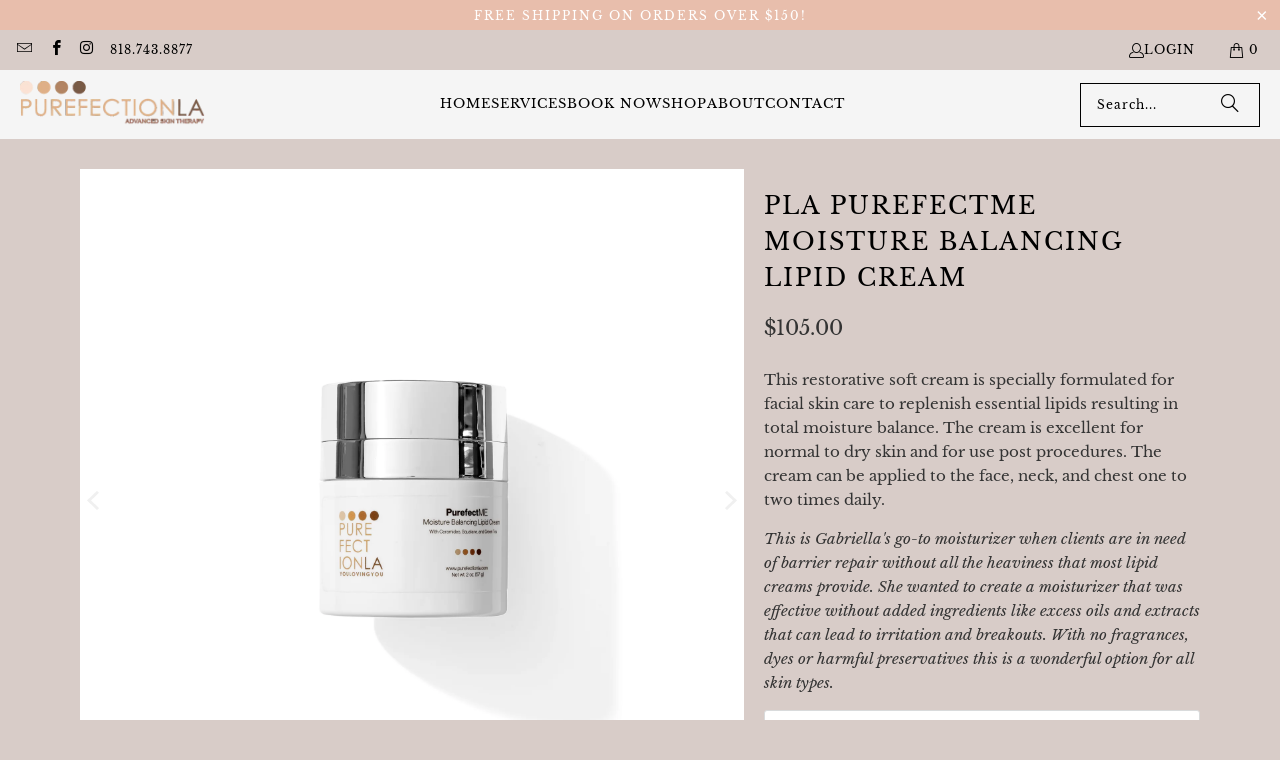

--- FILE ---
content_type: text/javascript
request_url: https://purefectionla.com/cdn/shop/t/12/assets/jquery.min.js?v=11711681894990749391763938777
body_size: 33367
content:
/*! jQuery v3.7.1 | (c) OpenJS Foundation and other contributors | jquery.org/license */ ! function(e, t) {
    "use strict";
    "object" == typeof module && "object" == typeof module.exports ? module.exports = e.document ? t(e, !0) : function(e) {
        if (!e.document) throw new Error("jQuery requires a window with a document");
        return t(e)
    } : t(e)
}("undefined" != typeof window ? window : this, function(ie, e) {
    "use strict";
    var oe = [],
        r = Object.getPrototypeOf,
        ae = oe.slice,
        g = oe.flat ? function(e) {
            return oe.flat.call(e)
        } : function(e) {
            return oe.concat.apply([], e)
        },
        s = oe.push,
        se = oe.indexOf,
        n = {},
        i = n.toString,
        ue = n.hasOwnProperty,
        o = ue.toString,
        a = o.call(Object),
        le = {},
        v = function(e) {
            return "function" == typeof e && "number" != typeof e.nodeType && "function" != typeof e.item
        },
        y = function(e) {
            return null != e && e === e.window
        },
        C = ie.document,
        u = {
            type: !0,
            src: !0,
            nonce: !0,
            noModule: !0
        };

    function m(e, t, n) {
        var r, i, o = (n = n || C).createElement("script");
        if (o.text = e, t)
            for (r in u)(i = t[r] || t.getAttribute && t.getAttribute(r)) && o.setAttribute(r, i);
        n.head.appendChild(o).parentNode.removeChild(o)
    }

    function x(e) {
        return null == e ? e + "" : "object" == typeof e || "function" == typeof e ? n[i.call(e)] || "object" : typeof e
    }
    var t = "3.7.1",
        l = /HTML$/i,
        ce = function(e, t) {
            return new ce.fn.init(e, t)
        };

    function c(e) {
        var t = !!e && "length" in e && e.length,
            n = x(e);
        return !v(e) && !y(e) && ("array" === n || 0 === t || "number" == typeof t && 0 < t && t - 1 in e)
    }

    function fe(e, t) {
        return e.nodeName && e.nodeName.toLowerCase() === t.toLowerCase()
    }
    ce.fn = ce.prototype = {
        jquery: t,
        constructor: ce,
        length: 0,
        toArray: function() {
            return ae.call(this)
        },
        get: function(e) {
            return null == e ? ae.call(this) : e < 0 ? this[e + this.length] : this[e]
        },
        pushStack: function(e) {
            var t = ce.merge(this.constructor(), e);
            return t.prevObject = this, t
        },
        each: function(e) {
            return ce.each(this, e)
        },
        map: function(n) {
            return this.pushStack(ce.map(this, function(e, t) {
                return n.call(e, t, e)
            }))
        },
        slice: function() {
            return this.pushStack(ae.apply(this, arguments))
        },
        first: function() {
            return this.eq(0)
        },
        last: function() {
            return this.eq(-1)
        },
        even: function() {
            return this.pushStack(ce.grep(this, function(e, t) {
                return (t + 1) % 2
            }))
        },
        odd: function() {
            return this.pushStack(ce.grep(this, function(e, t) {
                return t % 2
            }))
        },
        eq: function(e) {
            var t = this.length,
                n = +e + (e < 0 ? t : 0);
            return this.pushStack(0 <= n && n < t ? [this[n]] : [])
        },
        end: function() {
            return this.prevObject || this.constructor()
        },
        push: s,
        sort: oe.sort,
        splice: oe.splice
    }, ce.extend = ce.fn.extend = function() {
        var e, t, n, r, i, o, a = arguments[0] || {},
            s = 1,
            u = arguments.length,
            l = !1;
        for ("boolean" == typeof a && (l = a, a = arguments[s] || {}, s++), "object" == typeof a || v(a) || (a = {}), s === u && (a = this, s--); s < u; s++)
            if (null != (e = arguments[s]))
                for (t in e) r = e[t], "__proto__" !== t && a !== r && (l && r && (ce.isPlainObject(r) || (i = Array.isArray(r))) ? (n = a[t], o = i && !Array.isArray(n) ? [] : i || ce.isPlainObject(n) ? n : {}, i = !1, a[t] = ce.extend(l, o, r)) : void 0 !== r && (a[t] = r));
        return a
    }, ce.extend({
        expando: "jQuery" + (t + Math.random()).replace(/\D/g, ""),
        isReady: !0,
        error: function(e) {
            throw new Error(e)
        },
        noop: function() {},
        isPlainObject: function(e) {
            var t, n;
            return !(!e || "[object Object]" !== i.call(e)) && (!(t = r(e)) || "function" == typeof(n = ue.call(t, "constructor") && t.constructor) && o.call(n) === a)
        },
        isEmptyObject: function(e) {
            var t;
            for (t in e) return !1;
            return !0
        },
        globalEval: function(e, t, n) {
            m(e, {
                nonce: t && t.nonce
            }, n)
        },
        each: function(e, t) {
            var n, r = 0;
            if (c(e)) {
                for (n = e.length; r < n; r++)
                    if (!1 === t.call(e[r], r, e[r])) break
            } else
                for (r in e)
                    if (!1 === t.call(e[r], r, e[r])) break;
            return e
        },
        text: function(e) {
            var t, n = "",
                r = 0,
                i = e.nodeType;
            if (!i)
                while (t = e[r++]) n += ce.text(t);
            return 1 === i || 11 === i ? e.textContent : 9 === i ? e.documentElement.textContent : 3 === i || 4 === i ? e.nodeValue : n
        },
        makeArray: function(e, t) {
            var n = t || [];
            return null != e && (c(Object(e)) ? ce.merge(n, "string" == typeof e ? [e] : e) : s.call(n, e)), n
        },
        inArray: function(e, t, n) {
            return null == t ? -1 : se.call(t, e, n)
        },
        isXMLDoc: function(e) {
            var t = e && e.namespaceURI,
                n = e && (e.ownerDocument || e).documentElement;
            return !l.test(t || n && n.nodeName || "HTML")
        },
        merge: function(e, t) {
            for (var n = +t.length, r = 0, i = e.length; r < n; r++) e[i++] = t[r];
            return e.length = i, e
        },
        grep: function(e, t, n) {
            for (var r = [], i = 0, o = e.length, a = !n; i < o; i++) !t(e[i], i) !== a && r.push(e[i]);
            return r
        },
        map: function(e, t, n) {
            var r, i, o = 0,
                a = [];
            if (c(e))
                for (r = e.length; o < r; o++) null != (i = t(e[o], o, n)) && a.push(i);
            else
                for (o in e) null != (i = t(e[o], o, n)) && a.push(i);
            return g(a)
        },
        guid: 1,
        support: le
    }), "function" == typeof Symbol && (ce.fn[Symbol.iterator] = oe[Symbol.iterator]), ce.each("Boolean Number String Function Array Date RegExp Object Error Symbol".split(" "), function(e, t) {
        n["[object " + t + "]"] = t.toLowerCase()
    });
    var pe = oe.pop,
        de = oe.sort,
        he = oe.splice,
        ge = "[\\x20\\t\\r\\n\\f]",
        ve = new RegExp("^" + ge + "+|((?:^|[^\\\\])(?:\\\\.)*)" + ge + "+$", "g");
    ce.contains = function(e, t) {
        var n = t && t.parentNode;
        return e === n || !(!n || 1 !== n.nodeType || !(e.contains ? e.contains(n) : e.compareDocumentPosition && 16 & e.compareDocumentPosition(n)))
    };
    var f = /([\0-\x1f\x7f]|^-?\d)|^-$|[^\x80-\uFFFF\w-]/g;

    function p(e, t) {
        return t ? "\0" === e ? "\ufffd" : e.slice(0, -1) + "\\" + e.charCodeAt(e.length - 1).toString(16) + " " : "\\" + e
    }
    ce.escapeSelector = function(e) {
        return (e + "").replace(f, p)
    };
    var ye = C,
        me = s;
    ! function() {
        var e, b, w, o, a, T, r, C, d, i, k = me,
            S = ce.expando,
            E = 0,
            n = 0,
            s = W(),
            c = W(),
            u = W(),
            h = W(),
            l = function(e, t) {
                return e === t && (a = !0), 0
            },
            f = "checked|selected|async|autofocus|autoplay|controls|defer|disabled|hidden|ismap|loop|multiple|open|readonly|required|scoped",
            t = "(?:\\\\[\\da-fA-F]{1,6}" + ge + "?|\\\\[^\\r\\n\\f]|[\\w-]|[^\0-\\x7f])+",
            p = "\\[" + ge + "*(" + t + ")(?:" + ge + "*([*^$|!~]?=)" + ge + "*(?:'((?:\\\\.|[^\\\\'])*)'|\"((?:\\\\.|[^\\\\\"])*)\"|(" + t + "))|)" + ge + "*\\]",
            g = ":(" + t + ")(?:\\((('((?:\\\\.|[^\\\\'])*)'|\"((?:\\\\.|[^\\\\\"])*)\")|((?:\\\\.|[^\\\\()[\\]]|" + p + ")*)|.*)\\)|)",
            v = new RegExp(ge + "+", "g"),
            y = new RegExp("^" + ge + "*," + ge + "*"),
            m = new RegExp("^" + ge + "*([>+~]|" + ge + ")" + ge + "*"),
            x = new RegExp(ge + "|>"),
            j = new RegExp(g),
            A = new RegExp("^" + t + "$"),
            D = {
                ID: new RegExp("^#(" + t + ")"),
                CLASS: new RegExp("^\\.(" + t + ")"),
                TAG: new RegExp("^(" + t + "|[*])"),
                ATTR: new RegExp("^" + p),
                PSEUDO: new RegExp("^" + g),
                CHILD: new RegExp("^:(only|first|last|nth|nth-last)-(child|of-type)(?:\\(" + ge + "*(even|odd|(([+-]|)(\\d*)n|)" + ge + "*(?:([+-]|)" + ge + "*(\\d+)|))" + ge + "*\\)|)", "i"),
                bool: new RegExp("^(?:" + f + ")$", "i"),
                needsContext: new RegExp("^" + ge + "*[>+~]|:(even|odd|eq|gt|lt|nth|first|last)(?:\\(" + ge + "*((?:-\\d)?\\d*)" + ge + "*\\)|)(?=[^-]|$)", "i")
            },
            N = /^(?:input|select|textarea|button)$/i,
            q = /^h\d$/i,
            L = /^(?:#([\w-]+)|(\w+)|\.([\w-]+))$/,
            H = /[+~]/,
            O = new RegExp("\\\\[\\da-fA-F]{1,6}" + ge + "?|\\\\([^\\r\\n\\f])", "g"),
            P = function(e, t) {
                var n = "0x" + e.slice(1) - 65536;
                return t || (n < 0 ? String.fromCharCode(n + 65536) : String.fromCharCode(n >> 10 | 55296, 1023 & n | 56320))
            },
            M = function() {
                V()
            },
            R = J(function(e) {
                return !0 === e.disabled && fe(e, "fieldset")
            }, {
                dir: "parentNode",
                next: "legend"
            });
        try {
            k.apply(oe = ae.call(ye.childNodes), ye.childNodes), oe[ye.childNodes.length].nodeType
        } catch (e) {
            k = {
                apply: function(e, t) {
                    me.apply(e, ae.call(t))
                },
                call: function(e) {
                    me.apply(e, ae.call(arguments, 1))
                }
            }
        }

        function I(t, e, n, r) {
            var i, o, a, s, u, l, c, f = e && e.ownerDocument,
                p = e ? e.nodeType : 9;
            if (n = n || [], "string" != typeof t || !t || 1 !== p && 9 !== p && 11 !== p) return n;
            if (!r && (V(e), e = e || T, C)) {
                if (11 !== p && (u = L.exec(t)))
                    if (i = u[1]) {
                        if (9 === p) {
                            if (!(a = e.getElementById(i))) return n;
                            if (a.id === i) return k.call(n, a), n
                        } else if (f && (a = f.getElementById(i)) && I.contains(e, a) && a.id === i) return k.call(n, a), n
                    } else {
                        if (u[2]) return k.apply(n, e.getElementsByTagName(t)), n;
                        if ((i = u[3]) && e.getElementsByClassName) return k.apply(n, e.getElementsByClassName(i)), n
                    } if (!(h[t + " "] || d && d.test(t))) {
                    if (c = t, f = e, 1 === p && (x.test(t) || m.test(t))) {
                        (f = H.test(t) && U(e.parentNode) || e) == e && le.scope || ((s = e.getAttribute("id")) ? s = ce.escapeSelector(s) : e.setAttribute("id", s = S)), o = (l = Y(t)).length;
                        while (o--) l[o] = (s ? "#" + s : ":scope") + " " + Q(l[o]);
                        c = l.join(",")
                    }
                    try {
                        return k.apply(n, f.querySelectorAll(c)), n
                    } catch (e) {
                        h(t, !0)
                    } finally {
                        s === S && e.removeAttribute("id")
                    }
                }
            }
            return re(t.replace(ve, "$1"), e, n, r)
        }

        function W() {
            var r = [];
            return function e(t, n) {
                return r.push(t + " ") > b.cacheLength && delete e[r.shift()], e[t + " "] = n
            }
        }

        function F(e) {
            return e[S] = !0, e
        }

        function $(e) {
            var t = T.createElement("fieldset");
            try {
                return !!e(t)
            } catch (e) {
                return !1
            } finally {
                t.parentNode && t.parentNode.removeChild(t), t = null
            }
        }

        function B(t) {
            return function(e) {
                return fe(e, "input") && e.type === t
            }
        }

        function _(t) {
            return function(e) {
                return (fe(e, "input") || fe(e, "button")) && e.type === t
            }
        }

        function z(t) {
            return function(e) {
                return "form" in e ? e.parentNode && !1 === e.disabled ? "label" in e ? "label" in e.parentNode ? e.parentNode.disabled === t : e.disabled === t : e.isDisabled === t || e.isDisabled !== !t && R(e) === t : e.disabled === t : "label" in e && e.disabled === t
            }
        }

        function X(a) {
            return F(function(o) {
                return o = +o, F(function(e, t) {
                    var n, r = a([], e.length, o),
                        i = r.length;
                    while (i--) e[n = r[i]] && (e[n] = !(t[n] = e[n]))
                })
            })
        }

        function U(e) {
            return e && "undefined" != typeof e.getElementsByTagName && e
        }

        function V(e) {
            var t, n = e ? e.ownerDocument || e : ye;
            return n != T && 9 === n.nodeType && n.documentElement && (r = (T = n).documentElement, C = !ce.isXMLDoc(T), i = r.matches || r.webkitMatchesSelector || r.msMatchesSelector, r.msMatchesSelector && ye != T && (t = T.defaultView) && t.top !== t && t.addEventListener("unload", M), le.getById = $(function(e) {
                return r.appendChild(e).id = ce.expando, !T.getElementsByName || !T.getElementsByName(ce.expando).length
            }), le.disconnectedMatch = $(function(e) {
                return i.call(e, "*")
            }), le.scope = $(function() {
                return T.querySelectorAll(":scope")
            }), le.cssHas = $(function() {
                try {
                    return T.querySelector(":has(*,:jqfake)"), !1
                } catch (e) {
                    return !0
                }
            }), le.getById ? (b.filter.ID = function(e) {
                var t = e.replace(O, P);
                return function(e) {
                    return e.getAttribute("id") === t
                }
            }, b.find.ID = function(e, t) {
                if ("undefined" != typeof t.getElementById && C) {
                    var n = t.getElementById(e);
                    return n ? [n] : []
                }
            }) : (b.filter.ID = function(e) {
                var n = e.replace(O, P);
                return function(e) {
                    var t = "undefined" != typeof e.getAttributeNode && e.getAttributeNode("id");
                    return t && t.value === n
                }
            }, b.find.ID = function(e, t) {
                if ("undefined" != typeof t.getElementById && C) {
                    var n, r, i, o = t.getElementById(e);
                    if (o) {
                        if ((n = o.getAttributeNode("id")) && n.value === e) return [o];
                        i = t.getElementsByName(e), r = 0;
                        while (o = i[r++])
                            if ((n = o.getAttributeNode("id")) && n.value === e) return [o]
                    }
                    return []
                }
            }), b.find.TAG = function(e, t) {
                return "undefined" != typeof t.getElementsByTagName ? t.getElementsByTagName(e) : t.querySelectorAll(e)
            }, b.find.CLASS = function(e, t) {
                if ("undefined" != typeof t.getElementsByClassName && C) return t.getElementsByClassName(e)
            }, d = [], $(function(e) {
                var t;
                r.appendChild(e).innerHTML = "<a id='" + S + "' href='' disabled='disabled'></a><select id='" + S + "-\r\\' disabled='disabled'><option selected=''></option></select>", e.querySelectorAll("[selected]").length || d.push("\\[" + ge + "*(?:value|" + f + ")"), e.querySelectorAll("[id~=" + S + "-]").length || d.push("~="), e.querySelectorAll("a#" + S + "+*").length || d.push(".#.+[+~]"), e.querySelectorAll(":checked").length || d.push(":checked"), (t = T.createElement("input")).setAttribute("type", "hidden"), e.appendChild(t).setAttribute("name", "D"), r.appendChild(e).disabled = !0, 2 !== e.querySelectorAll(":disabled").length && d.push(":enabled", ":disabled"), (t = T.createElement("input")).setAttribute("name", ""), e.appendChild(t), e.querySelectorAll("[name='']").length || d.push("\\[" + ge + "*name" + ge + "*=" + ge + "*(?:''|\"\")")
            }), le.cssHas || d.push(":has"), d = d.length && new RegExp(d.join("|")), l = function(e, t) {
                if (e === t) return a = !0, 0;
                var n = !e.compareDocumentPosition - !t.compareDocumentPosition;
                return n || (1 & (n = (e.ownerDocument || e) == (t.ownerDocument || t) ? e.compareDocumentPosition(t) : 1) || !le.sortDetached && t.compareDocumentPosition(e) === n ? e === T || e.ownerDocument == ye && I.contains(ye, e) ? -1 : t === T || t.ownerDocument == ye && I.contains(ye, t) ? 1 : o ? se.call(o, e) - se.call(o, t) : 0 : 4 & n ? -1 : 1)
            }), T
        }
        for (e in I.matches = function(e, t) {
                return I(e, null, null, t)
            }, I.matchesSelector = function(e, t) {
                if (V(e), C && !h[t + " "] && (!d || !d.test(t))) try {
                    var n = i.call(e, t);
                    if (n || le.disconnectedMatch || e.document && 11 !== e.document.nodeType) return n
                } catch (e) {
                    h(t, !0)
                }
                return 0 < I(t, T, null, [e]).length
            }, I.contains = function(e, t) {
                return (e.ownerDocument || e) != T && V(e), ce.contains(e, t)
            }, I.attr = function(e, t) {
                (e.ownerDocument || e) != T && V(e);
                var n = b.attrHandle[t.toLowerCase()],
                    r = n && ue.call(b.attrHandle, t.toLowerCase()) ? n(e, t, !C) : void 0;
                return void 0 !== r ? r : e.getAttribute(t)
            }, I.error = function(e) {
                throw new Error("Syntax error, unrecognized expression: " + e)
            }, ce.uniqueSort = function(e) {
                var t, n = [],
                    r = 0,
                    i = 0;
                if (a = !le.sortStable, o = !le.sortStable && ae.call(e, 0), de.call(e, l), a) {
                    while (t = e[i++]) t === e[i] && (r = n.push(i));
                    while (r--) he.call(e, n[r], 1)
                }
                return o = null, e
            }, ce.fn.uniqueSort = function() {
                return this.pushStack(ce.uniqueSort(ae.apply(this)))
            }, (b = ce.expr = {
                cacheLength: 50,
                createPseudo: F,
                match: D,
                attrHandle: {},
                find: {},
                relative: {
                    ">": {
                        dir: "parentNode",
                        first: !0
                    },
                    " ": {
                        dir: "parentNode"
                    },
                    "+": {
                        dir: "previousSibling",
                        first: !0
                    },
                    "~": {
                        dir: "previousSibling"
                    }
                },
                preFilter: {
                    ATTR: function(e) {
                        return e[1] = e[1].replace(O, P), e[3] = (e[3] || e[4] || e[5] || "").replace(O, P), "~=" === e[2] && (e[3] = " " + e[3] + " "), e.slice(0, 4)
                    },
                    CHILD: function(e) {
                        return e[1] = e[1].toLowerCase(), "nth" === e[1].slice(0, 3) ? (e[3] || I.error(e[0]), e[4] = +(e[4] ? e[5] + (e[6] || 1) : 2 * ("even" === e[3] || "odd" === e[3])), e[5] = +(e[7] + e[8] || "odd" === e[3])) : e[3] && I.error(e[0]), e
                    },
                    PSEUDO: function(e) {
                        var t, n = !e[6] && e[2];
                        return D.CHILD.test(e[0]) ? null : (e[3] ? e[2] = e[4] || e[5] || "" : n && j.test(n) && (t = Y(n, !0)) && (t = n.indexOf(")", n.length - t) - n.length) && (e[0] = e[0].slice(0, t), e[2] = n.slice(0, t)), e.slice(0, 3))
                    }
                },
                filter: {
                    TAG: function(e) {
                        var t = e.replace(O, P).toLowerCase();
                        return "*" === e ? function() {
                            return !0
                        } : function(e) {
                            return fe(e, t)
                        }
                    },
                    CLASS: function(e) {
                        var t = s[e + " "];
                        return t || (t = new RegExp("(^|" + ge + ")" + e + "(" + ge + "|$)")) && s(e, function(e) {
                            return t.test("string" == typeof e.className && e.className || "undefined" != typeof e.getAttribute && e.getAttribute("class") || "")
                        })
                    },
                    ATTR: function(n, r, i) {
                        return function(e) {
                            var t = I.attr(e, n);
                            return null == t ? "!=" === r : !r || (t += "", "=" === r ? t === i : "!=" === r ? t !== i : "^=" === r ? i && 0 === t.indexOf(i) : "*=" === r ? i && -1 < t.indexOf(i) : "$=" === r ? i && t.slice(-i.length) === i : "~=" === r ? -1 < (" " + t.replace(v, " ") + " ").indexOf(i) : "|=" === r && (t === i || t.slice(0, i.length + 1) === i + "-"))
                        }
                    },
                    CHILD: function(d, e, t, h, g) {
                        var v = "nth" !== d.slice(0, 3),
                            y = "last" !== d.slice(-4),
                            m = "of-type" === e;
                        return 1 === h && 0 === g ? function(e) {
                            return !!e.parentNode
                        } : function(e, t, n) {
                            var r, i, o, a, s, u = v !== y ? "nextSibling" : "previousSibling",
                                l = e.parentNode,
                                c = m && e.nodeName.toLowerCase(),
                                f = !n && !m,
                                p = !1;
                            if (l) {
                                if (v) {
                                    while (u) {
                                        o = e;
                                        while (o = o[u])
                                            if (m ? fe(o, c) : 1 === o.nodeType) return !1;
                                        s = u = "only" === d && !s && "nextSibling"
                                    }
                                    return !0
                                }
                                if (s = [y ? l.firstChild : l.lastChild], y && f) {
                                    p = (a = (r = (i = l[S] || (l[S] = {}))[d] || [])[0] === E && r[1]) && r[2], o = a && l.childNodes[a];
                                    while (o = ++a && o && o[u] || (p = a = 0) || s.pop())
                                        if (1 === o.nodeType && ++p && o === e) {
                                            i[d] = [E, a, p];
                                            break
                                        }
                                } else if (f && (p = a = (r = (i = e[S] || (e[S] = {}))[d] || [])[0] === E && r[1]), !1 === p)
                                    while (o = ++a && o && o[u] || (p = a = 0) || s.pop())
                                        if ((m ? fe(o, c) : 1 === o.nodeType) && ++p && (f && ((i = o[S] || (o[S] = {}))[d] = [E, p]), o === e)) break;
                                return (p -= g) === h || p % h == 0 && 0 <= p / h
                            }
                        }
                    },
                    PSEUDO: function(e, o) {
                        var t, a = b.pseudos[e] || b.setFilters[e.toLowerCase()] || I.error("unsupported pseudo: " + e);
                        return a[S] ? a(o) : 1 < a.length ? (t = [e, e, "", o], b.setFilters.hasOwnProperty(e.toLowerCase()) ? F(function(e, t) {
                            var n, r = a(e, o),
                                i = r.length;
                            while (i--) e[n = se.call(e, r[i])] = !(t[n] = r[i])
                        }) : function(e) {
                            return a(e, 0, t)
                        }) : a
                    }
                },
                pseudos: {
                    not: F(function(e) {
                        var r = [],
                            i = [],
                            s = ne(e.replace(ve, "$1"));
                        return s[S] ? F(function(e, t, n, r) {
                            var i, o = s(e, null, r, []),
                                a = e.length;
                            while (a--)(i = o[a]) && (e[a] = !(t[a] = i))
                        }) : function(e, t, n) {
                            return r[0] = e, s(r, null, n, i), r[0] = null, !i.pop()
                        }
                    }),
                    has: F(function(t) {
                        return function(e) {
                            return 0 < I(t, e).length
                        }
                    }),
                    contains: F(function(t) {
                        return t = t.replace(O, P),
                            function(e) {
                                return -1 < (e.textContent || ce.text(e)).indexOf(t)
                            }
                    }),
                    lang: F(function(n) {
                        return A.test(n || "") || I.error("unsupported lang: " + n), n = n.replace(O, P).toLowerCase(),
                            function(e) {
                                var t;
                                do {
                                    if (t = C ? e.lang : e.getAttribute("xml:lang") || e.getAttribute("lang")) return (t = t.toLowerCase()) === n || 0 === t.indexOf(n + "-")
                                } while ((e = e.parentNode) && 1 === e.nodeType);
                                return !1
                            }
                    }),
                    target: function(e) {
                        var t = ie.location && ie.location.hash;
                        return t && t.slice(1) === e.id
                    },
                    root: function(e) {
                        return e === r
                    },
                    focus: function(e) {
                        return e === function() {
                            try {
                                return T.activeElement
                            } catch (e) {}
                        }() && T.hasFocus() && !!(e.type || e.href || ~e.tabIndex)
                    },
                    enabled: z(!1),
                    disabled: z(!0),
                    checked: function(e) {
                        return fe(e, "input") && !!e.checked || fe(e, "option") && !!e.selected
                    },
                    selected: function(e) {
                        return e.parentNode && e.parentNode.selectedIndex, !0 === e.selected
                    },
                    empty: function(e) {
                        for (e = e.firstChild; e; e = e.nextSibling)
                            if (e.nodeType < 6) return !1;
                        return !0
                    },
                    parent: function(e) {
                        return !b.pseudos.empty(e)
                    },
                    header: function(e) {
                        return q.test(e.nodeName)
                    },
                    input: function(e) {
                        return N.test(e.nodeName)
                    },
                    button: function(e) {
                        return fe(e, "input") && "button" === e.type || fe(e, "button")
                    },
                    text: function(e) {
                        var t;
                        return fe(e, "input") && "text" === e.type && (null == (t = e.getAttribute("type")) || "text" === t.toLowerCase())
                    },
                    first: X(function() {
                        return [0]
                    }),
                    last: X(function(e, t) {
                        return [t - 1]
                    }),
                    eq: X(function(e, t, n) {
                        return [n < 0 ? n + t : n]
                    }),
                    even: X(function(e, t) {
                        for (var n = 0; n < t; n += 2) e.push(n);
                        return e
                    }),
                    odd: X(function(e, t) {
                        for (var n = 1; n < t; n += 2) e.push(n);
                        return e
                    }),
                    lt: X(function(e, t, n) {
                        var r;
                        for (r = n < 0 ? n + t : t < n ? t : n; 0 <= --r;) e.push(r);
                        return e
                    }),
                    gt: X(function(e, t, n) {
                        for (var r = n < 0 ? n + t : n; ++r < t;) e.push(r);
                        return e
                    })
                }
            }).pseudos.nth = b.pseudos.eq, {
                radio: !0,
                checkbox: !0,
                file: !0,
                password: !0,
                image: !0
            }) b.pseudos[e] = B(e);
        for (e in {
                submit: !0,
                reset: !0
            }) b.pseudos[e] = _(e);

        function G() {}

        function Y(e, t) {
            var n, r, i, o, a, s, u, l = c[e + " "];
            if (l) return t ? 0 : l.slice(0);
            a = e, s = [], u = b.preFilter;
            while (a) {
                for (o in n && !(r = y.exec(a)) || (r && (a = a.slice(r[0].length) || a), s.push(i = [])), n = !1, (r = m.exec(a)) && (n = r.shift(), i.push({
                        value: n,
                        type: r[0].replace(ve, " ")
                    }), a = a.slice(n.length)), b.filter) !(r = D[o].exec(a)) || u[o] && !(r = u[o](r)) || (n = r.shift(), i.push({
                    value: n,
                    type: o,
                    matches: r
                }), a = a.slice(n.length));
                if (!n) break
            }
            return t ? a.length : a ? I.error(e) : c(e, s).slice(0)
        }

        function Q(e) {
            for (var t = 0, n = e.length, r = ""; t < n; t++) r += e[t].value;
            return r
        }

        function J(a, e, t) {
            var s = e.dir,
                u = e.next,
                l = u || s,
                c = t && "parentNode" === l,
                f = n++;
            return e.first ? function(e, t, n) {
                while (e = e[s])
                    if (1 === e.nodeType || c) return a(e, t, n);
                return !1
            } : function(e, t, n) {
                var r, i, o = [E, f];
                if (n) {
                    while (e = e[s])
                        if ((1 === e.nodeType || c) && a(e, t, n)) return !0
                } else
                    while (e = e[s])
                        if (1 === e.nodeType || c)
                            if (i = e[S] || (e[S] = {}), u && fe(e, u)) e = e[s] || e;
                            else {
                                if ((r = i[l]) && r[0] === E && r[1] === f) return o[2] = r[2];
                                if ((i[l] = o)[2] = a(e, t, n)) return !0
                            } return !1
            }
        }

        function K(i) {
            return 1 < i.length ? function(e, t, n) {
                var r = i.length;
                while (r--)
                    if (!i[r](e, t, n)) return !1;
                return !0
            } : i[0]
        }

        function Z(e, t, n, r, i) {
            for (var o, a = [], s = 0, u = e.length, l = null != t; s < u; s++)(o = e[s]) && (n && !n(o, r, i) || (a.push(o), l && t.push(s)));
            return a
        }

        function ee(d, h, g, v, y, e) {
            return v && !v[S] && (v = ee(v)), y && !y[S] && (y = ee(y, e)), F(function(e, t, n, r) {
                var i, o, a, s, u = [],
                    l = [],
                    c = t.length,
                    f = e || function(e, t, n) {
                        for (var r = 0, i = t.length; r < i; r++) I(e, t[r], n);
                        return n
                    }(h || "*", n.nodeType ? [n] : n, []),
                    p = !d || !e && h ? f : Z(f, u, d, n, r);
                if (g ? g(p, s = y || (e ? d : c || v) ? [] : t, n, r) : s = p, v) {
                    i = Z(s, l), v(i, [], n, r), o = i.length;
                    while (o--)(a = i[o]) && (s[l[o]] = !(p[l[o]] = a))
                }
                if (e) {
                    if (y || d) {
                        if (y) {
                            i = [], o = s.length;
                            while (o--)(a = s[o]) && i.push(p[o] = a);
                            y(null, s = [], i, r)
                        }
                        o = s.length;
                        while (o--)(a = s[o]) && -1 < (i = y ? se.call(e, a) : u[o]) && (e[i] = !(t[i] = a))
                    }
                } else s = Z(s === t ? s.splice(c, s.length) : s), y ? y(null, t, s, r) : k.apply(t, s)
            })
        }

        function te(e) {
            for (var i, t, n, r = e.length, o = b.relative[e[0].type], a = o || b.relative[" "], s = o ? 1 : 0, u = J(function(e) {
                    return e === i
                }, a, !0), l = J(function(e) {
                    return -1 < se.call(i, e)
                }, a, !0), c = [function(e, t, n) {
                    var r = !o && (n || t != w) || ((i = t).nodeType ? u(e, t, n) : l(e, t, n));
                    return i = null, r
                }]; s < r; s++)
                if (t = b.relative[e[s].type]) c = [J(K(c), t)];
                else {
                    if ((t = b.filter[e[s].type].apply(null, e[s].matches))[S]) {
                        for (n = ++s; n < r; n++)
                            if (b.relative[e[n].type]) break;
                        return ee(1 < s && K(c), 1 < s && Q(e.slice(0, s - 1).concat({
                            value: " " === e[s - 2].type ? "*" : ""
                        })).replace(ve, "$1"), t, s < n && te(e.slice(s, n)), n < r && te(e = e.slice(n)), n < r && Q(e))
                    }
                    c.push(t)
                } return K(c)
        }

        function ne(e, t) {
            var n, v, y, m, x, r, i = [],
                o = [],
                a = u[e + " "];
            if (!a) {
                t || (t = Y(e)), n = t.length;
                while (n--)(a = te(t[n]))[S] ? i.push(a) : o.push(a);
                (a = u(e, (v = o, m = 0 < (y = i).length, x = 0 < v.length, r = function(e, t, n, r, i) {
                    var o, a, s, u = 0,
                        l = "0",
                        c = e && [],
                        f = [],
                        p = w,
                        d = e || x && b.find.TAG("*", i),
                        h = E += null == p ? 1 : Math.random() || .1,
                        g = d.length;
                    for (i && (w = t == T || t || i); l !== g && null != (o = d[l]); l++) {
                        if (x && o) {
                            a = 0, t || o.ownerDocument == T || (V(o), n = !C);
                            while (s = v[a++])
                                if (s(o, t || T, n)) {
                                    k.call(r, o);
                                    break
                                } i && (E = h)
                        }
                        m && ((o = !s && o) && u--, e && c.push(o))
                    }
                    if (u += l, m && l !== u) {
                        a = 0;
                        while (s = y[a++]) s(c, f, t, n);
                        if (e) {
                            if (0 < u)
                                while (l--) c[l] || f[l] || (f[l] = pe.call(r));
                            f = Z(f)
                        }
                        k.apply(r, f), i && !e && 0 < f.length && 1 < u + y.length && ce.uniqueSort(r)
                    }
                    return i && (E = h, w = p), c
                }, m ? F(r) : r))).selector = e
            }
            return a
        }

        function re(e, t, n, r) {
            var i, o, a, s, u, l = "function" == typeof e && e,
                c = !r && Y(e = l.selector || e);
            if (n = n || [], 1 === c.length) {
                if (2 < (o = c[0] = c[0].slice(0)).length && "ID" === (a = o[0]).type && 9 === t.nodeType && C && b.relative[o[1].type]) {
                    if (!(t = (b.find.ID(a.matches[0].replace(O, P), t) || [])[0])) return n;
                    l && (t = t.parentNode), e = e.slice(o.shift().value.length)
                }
                i = D.needsContext.test(e) ? 0 : o.length;
                while (i--) {
                    if (a = o[i], b.relative[s = a.type]) break;
                    if ((u = b.find[s]) && (r = u(a.matches[0].replace(O, P), H.test(o[0].type) && U(t.parentNode) || t))) {
                        if (o.splice(i, 1), !(e = r.length && Q(o))) return k.apply(n, r), n;
                        break
                    }
                }
            }
            return (l || ne(e, c))(r, t, !C, n, !t || H.test(e) && U(t.parentNode) || t), n
        }
        G.prototype = b.filters = b.pseudos, b.setFilters = new G, le.sortStable = S.split("").sort(l).join("") === S, V(), le.sortDetached = $(function(e) {
            return 1 & e.compareDocumentPosition(T.createElement("fieldset"))
        }), ce.find = I, ce.expr[":"] = ce.expr.pseudos, ce.unique = ce.uniqueSort, I.compile = ne, I.select = re, I.setDocument = V, I.tokenize = Y, I.escape = ce.escapeSelector, I.getText = ce.text, I.isXML = ce.isXMLDoc, I.selectors = ce.expr, I.support = ce.support, I.uniqueSort = ce.uniqueSort
    }();
    var d = function(e, t, n) {
            var r = [],
                i = void 0 !== n;
            while ((e = e[t]) && 9 !== e.nodeType)
                if (1 === e.nodeType) {
                    if (i && ce(e).is(n)) break;
                    r.push(e)
                } return r
        },
        h = function(e, t) {
            for (var n = []; e; e = e.nextSibling) 1 === e.nodeType && e !== t && n.push(e);
            return n
        },
        b = ce.expr.match.needsContext,
        w = /^<([a-z][^\/\0>:\x20\t\r\n\f]*)[\x20\t\r\n\f]*\/?>(?:<\/\1>|)$/i;

    function T(e, n, r) {
        return v(n) ? ce.grep(e, function(e, t) {
            return !!n.call(e, t, e) !== r
        }) : n.nodeType ? ce.grep(e, function(e) {
            return e === n !== r
        }) : "string" != typeof n ? ce.grep(e, function(e) {
            return -1 < se.call(n, e) !== r
        }) : ce.filter(n, e, r)
    }
    ce.filter = function(e, t, n) {
        var r = t[0];
        return n && (e = ":not(" + e + ")"), 1 === t.length && 1 === r.nodeType ? ce.find.matchesSelector(r, e) ? [r] : [] : ce.find.matches(e, ce.grep(t, function(e) {
            return 1 === e.nodeType
        }))
    }, ce.fn.extend({
        find: function(e) {
            var t, n, r = this.length,
                i = this;
            if ("string" != typeof e) return this.pushStack(ce(e).filter(function() {
                for (t = 0; t < r; t++)
                    if (ce.contains(i[t], this)) return !0
            }));
            for (n = this.pushStack([]), t = 0; t < r; t++) ce.find(e, i[t], n);
            return 1 < r ? ce.uniqueSort(n) : n
        },
        filter: function(e) {
            return this.pushStack(T(this, e || [], !1))
        },
        not: function(e) {
            return this.pushStack(T(this, e || [], !0))
        },
        is: function(e) {
            return !!T(this, "string" == typeof e && b.test(e) ? ce(e) : e || [], !1).length
        }
    });
    var k, S = /^(?:\s*(<[\w\W]+>)[^>]*|#([\w-]+))$/;
    (ce.fn.init = function(e, t, n) {
        var r, i;
        if (!e) return this;
        if (n = n || k, "string" == typeof e) {
            if (!(r = "<" === e[0] && ">" === e[e.length - 1] && 3 <= e.length ? [null, e, null] : S.exec(e)) || !r[1] && t) return !t || t.jquery ? (t || n).find(e) : this.constructor(t).find(e);
            if (r[1]) {
                if (t = t instanceof ce ? t[0] : t, ce.merge(this, ce.parseHTML(r[1], t && t.nodeType ? t.ownerDocument || t : C, !0)), w.test(r[1]) && ce.isPlainObject(t))
                    for (r in t) v(this[r]) ? this[r](t[r]) : this.attr(r, t[r]);
                return this
            }
            return (i = C.getElementById(r[2])) && (this[0] = i, this.length = 1), this
        }
        return e.nodeType ? (this[0] = e, this.length = 1, this) : v(e) ? void 0 !== n.ready ? n.ready(e) : e(ce) : ce.makeArray(e, this)
    }).prototype = ce.fn, k = ce(C);
    var E = /^(?:parents|prev(?:Until|All))/,
        j = {
            children: !0,
            contents: !0,
            next: !0,
            prev: !0
        };

    function A(e, t) {
        while ((e = e[t]) && 1 !== e.nodeType);
        return e
    }
    ce.fn.extend({
        has: function(e) {
            var t = ce(e, this),
                n = t.length;
            return this.filter(function() {
                for (var e = 0; e < n; e++)
                    if (ce.contains(this, t[e])) return !0
            })
        },
        closest: function(e, t) {
            var n, r = 0,
                i = this.length,
                o = [],
                a = "string" != typeof e && ce(e);
            if (!b.test(e))
                for (; r < i; r++)
                    for (n = this[r]; n && n !== t; n = n.parentNode)
                        if (n.nodeType < 11 && (a ? -1 < a.index(n) : 1 === n.nodeType && ce.find.matchesSelector(n, e))) {
                            o.push(n);
                            break
                        } return this.pushStack(1 < o.length ? ce.uniqueSort(o) : o)
        },
        index: function(e) {
            return e ? "string" == typeof e ? se.call(ce(e), this[0]) : se.call(this, e.jquery ? e[0] : e) : this[0] && this[0].parentNode ? this.first().prevAll().length : -1
        },
        add: function(e, t) {
            return this.pushStack(ce.uniqueSort(ce.merge(this.get(), ce(e, t))))
        },
        addBack: function(e) {
            return this.add(null == e ? this.prevObject : this.prevObject.filter(e))
        }
    }), ce.each({
        parent: function(e) {
            var t = e.parentNode;
            return t && 11 !== t.nodeType ? t : null
        },
        parents: function(e) {
            return d(e, "parentNode")
        },
        parentsUntil: function(e, t, n) {
            return d(e, "parentNode", n)
        },
        next: function(e) {
            return A(e, "nextSibling")
        },
        prev: function(e) {
            return A(e, "previousSibling")
        },
        nextAll: function(e) {
            return d(e, "nextSibling")
        },
        prevAll: function(e) {
            return d(e, "previousSibling")
        },
        nextUntil: function(e, t, n) {
            return d(e, "nextSibling", n)
        },
        prevUntil: function(e, t, n) {
            return d(e, "previousSibling", n)
        },
        siblings: function(e) {
            return h((e.parentNode || {}).firstChild, e)
        },
        children: function(e) {
            return h(e.firstChild)
        },
        contents: function(e) {
            return null != e.contentDocument && r(e.contentDocument) ? e.contentDocument : (fe(e, "template") && (e = e.content || e), ce.merge([], e.childNodes))
        }
    }, function(r, i) {
        ce.fn[r] = function(e, t) {
            var n = ce.map(this, i, e);
            return "Until" !== r.slice(-5) && (t = e), t && "string" == typeof t && (n = ce.filter(t, n)), 1 < this.length && (j[r] || ce.uniqueSort(n), E.test(r) && n.reverse()), this.pushStack(n)
        }
    });
    var D = /[^\x20\t\r\n\f]+/g;

    function N(e) {
        return e
    }

    function q(e) {
        throw e
    }

    function L(e, t, n, r) {
        var i;
        try {
            e && v(i = e.promise) ? i.call(e).done(t).fail(n) : e && v(i = e.then) ? i.call(e, t, n) : t.apply(void 0, [e].slice(r))
        } catch (e) {
            n.apply(void 0, [e])
        }
    }
    ce.Callbacks = function(r) {
        var e, n;
        r = "string" == typeof r ? (e = r, n = {}, ce.each(e.match(D) || [], function(e, t) {
            n[t] = !0
        }), n) : ce.extend({}, r);
        var i, t, o, a, s = [],
            u = [],
            l = -1,
            c = function() {
                for (a = a || r.once, o = i = !0; u.length; l = -1) {
                    t = u.shift();
                    while (++l < s.length) !1 === s[l].apply(t[0], t[1]) && r.stopOnFalse && (l = s.length, t = !1)
                }
                r.memory || (t = !1), i = !1, a && (s = t ? [] : "")
            },
            f = {
                add: function() {
                    return s && (t && !i && (l = s.length - 1, u.push(t)), function n(e) {
                        ce.each(e, function(e, t) {
                            v(t) ? r.unique && f.has(t) || s.push(t) : t && t.length && "string" !== x(t) && n(t)
                        })
                    }(arguments), t && !i && c()), this
                },
                remove: function() {
                    return ce.each(arguments, function(e, t) {
                        var n;
                        while (-1 < (n = ce.inArray(t, s, n))) s.splice(n, 1), n <= l && l--
                    }), this
                },
                has: function(e) {
                    return e ? -1 < ce.inArray(e, s) : 0 < s.length
                },
                empty: function() {
                    return s && (s = []), this
                },
                disable: function() {
                    return a = u = [], s = t = "", this
                },
                disabled: function() {
                    return !s
                },
                lock: function() {
                    return a = u = [], t || i || (s = t = ""), this
                },
                locked: function() {
                    return !!a
                },
                fireWith: function(e, t) {
                    return a || (t = [e, (t = t || []).slice ? t.slice() : t], u.push(t), i || c()), this
                },
                fire: function() {
                    return f.fireWith(this, arguments), this
                },
                fired: function() {
                    return !!o
                }
            };
        return f
    }, ce.extend({
        Deferred: function(e) {
            var o = [
                    ["notify", "progress", ce.Callbacks("memory"), ce.Callbacks("memory"), 2],
                    ["resolve", "done", ce.Callbacks("once memory"), ce.Callbacks("once memory"), 0, "resolved"],
                    ["reject", "fail", ce.Callbacks("once memory"), ce.Callbacks("once memory"), 1, "rejected"]
                ],
                i = "pending",
                a = {
                    state: function() {
                        return i
                    },
                    always: function() {
                        return s.done(arguments).fail(arguments), this
                    },
                    "catch": function(e) {
                        return a.then(null, e)
                    },
                    pipe: function() {
                        var i = arguments;
                        return ce.Deferred(function(r) {
                            ce.each(o, function(e, t) {
                                var n = v(i[t[4]]) && i[t[4]];
                                s[t[1]](function() {
                                    var e = n && n.apply(this, arguments);
                                    e && v(e.promise) ? e.promise().progress(r.notify).done(r.resolve).fail(r.reject) : r[t[0] + "With"](this, n ? [e] : arguments)
                                })
                            }), i = null
                        }).promise()
                    },
                    then: function(t, n, r) {
                        var u = 0;

                        function l(i, o, a, s) {
                            return function() {
                                var n = this,
                                    r = arguments,
                                    e = function() {
                                        var e, t;
                                        if (!(i < u)) {
                                            if ((e = a.apply(n, r)) === o.promise()) throw new TypeError("Thenable self-resolution");
                                            t = e && ("object" == typeof e || "function" == typeof e) && e.then, v(t) ? s ? t.call(e, l(u, o, N, s), l(u, o, q, s)) : (u++, t.call(e, l(u, o, N, s), l(u, o, q, s), l(u, o, N, o.notifyWith))) : (a !== N && (n = void 0, r = [e]), (s || o.resolveWith)(n, r))
                                        }
                                    },
                                    t = s ? e : function() {
                                        try {
                                            e()
                                        } catch (e) {
                                            ce.Deferred.exceptionHook && ce.Deferred.exceptionHook(e, t.error), u <= i + 1 && (a !== q && (n = void 0, r = [e]), o.rejectWith(n, r))
                                        }
                                    };
                                i ? t() : (ce.Deferred.getErrorHook ? t.error = ce.Deferred.getErrorHook() : ce.Deferred.getStackHook && (t.error = ce.Deferred.getStackHook()), ie.setTimeout(t))
                            }
                        }
                        return ce.Deferred(function(e) {
                            o[0][3].add(l(0, e, v(r) ? r : N, e.notifyWith)), o[1][3].add(l(0, e, v(t) ? t : N)), o[2][3].add(l(0, e, v(n) ? n : q))
                        }).promise()
                    },
                    promise: function(e) {
                        return null != e ? ce.extend(e, a) : a
                    }
                },
                s = {};
            return ce.each(o, function(e, t) {
                var n = t[2],
                    r = t[5];
                a[t[1]] = n.add, r && n.add(function() {
                    i = r
                }, o[3 - e][2].disable, o[3 - e][3].disable, o[0][2].lock, o[0][3].lock), n.add(t[3].fire), s[t[0]] = function() {
                    return s[t[0] + "With"](this === s ? void 0 : this, arguments), this
                }, s[t[0] + "With"] = n.fireWith
            }), a.promise(s), e && e.call(s, s), s
        },
        when: function(e) {
            var n = arguments.length,
                t = n,
                r = Array(t),
                i = ae.call(arguments),
                o = ce.Deferred(),
                a = function(t) {
                    return function(e) {
                        r[t] = this, i[t] = 1 < arguments.length ? ae.call(arguments) : e, --n || o.resolveWith(r, i)
                    }
                };
            if (n <= 1 && (L(e, o.done(a(t)).resolve, o.reject, !n), "pending" === o.state() || v(i[t] && i[t].then))) return o.then();
            while (t--) L(i[t], a(t), o.reject);
            return o.promise()
        }
    });
    var H = /^(Eval|Internal|Range|Reference|Syntax|Type|URI)Error$/;
    ce.Deferred.exceptionHook = function(e, t) {
        ie.console && ie.console.warn && e && H.test(e.name) && ie.console.warn("jQuery.Deferred exception: " + e.message, e.stack, t)
    }, ce.readyException = function(e) {
        ie.setTimeout(function() {
            throw e
        })
    };
    var O = ce.Deferred();

    function P() {
        C.removeEventListener("DOMContentLoaded", P), ie.removeEventListener("load", P), ce.ready()
    }
    ce.fn.ready = function(e) {
        return O.then(e)["catch"](function(e) {
            ce.readyException(e)
        }), this
    }, ce.extend({
        isReady: !1,
        readyWait: 1,
        ready: function(e) {
            (!0 === e ? --ce.readyWait : ce.isReady) || (ce.isReady = !0) !== e && 0 < --ce.readyWait || O.resolveWith(C, [ce])
        }
    }), ce.ready.then = O.then, "complete" === C.readyState || "loading" !== C.readyState && !C.documentElement.doScroll ? ie.setTimeout(ce.ready) : (C.addEventListener("DOMContentLoaded", P), ie.addEventListener("load", P));
    var M = function(e, t, n, r, i, o, a) {
            var s = 0,
                u = e.length,
                l = null == n;
            if ("object" === x(n))
                for (s in i = !0, n) M(e, t, s, n[s], !0, o, a);
            else if (void 0 !== r && (i = !0, v(r) || (a = !0), l && (a ? (t.call(e, r), t = null) : (l = t, t = function(e, t, n) {
                    return l.call(ce(e), n)
                })), t))
                for (; s < u; s++) t(e[s], n, a ? r : r.call(e[s], s, t(e[s], n)));
            return i ? e : l ? t.call(e) : u ? t(e[0], n) : o
        },
        R = /^-ms-/,
        I = /-([a-z])/g;

    function W(e, t) {
        return t.toUpperCase()
    }

    function F(e) {
        return e.replace(R, "ms-").replace(I, W)
    }
    var $ = function(e) {
        return 1 === e.nodeType || 9 === e.nodeType || !+e.nodeType
    };

    function B() {
        this.expando = ce.expando + B.uid++
    }
    B.uid = 1, B.prototype = {
        cache: function(e) {
            var t = e[this.expando];
            return t || (t = {}, $(e) && (e.nodeType ? e[this.expando] = t : Object.defineProperty(e, this.expando, {
                value: t,
                configurable: !0
            }))), t
        },
        set: function(e, t, n) {
            var r, i = this.cache(e);
            if ("string" == typeof t) i[F(t)] = n;
            else
                for (r in t) i[F(r)] = t[r];
            return i
        },
        get: function(e, t) {
            return void 0 === t ? this.cache(e) : e[this.expando] && e[this.expando][F(t)]
        },
        access: function(e, t, n) {
            return void 0 === t || t && "string" == typeof t && void 0 === n ? this.get(e, t) : (this.set(e, t, n), void 0 !== n ? n : t)
        },
        remove: function(e, t) {
            var n, r = e[this.expando];
            if (void 0 !== r) {
                if (void 0 !== t) {
                    n = (t = Array.isArray(t) ? t.map(F) : (t = F(t)) in r ? [t] : t.match(D) || []).length;
                    while (n--) delete r[t[n]]
                }(void 0 === t || ce.isEmptyObject(r)) && (e.nodeType ? e[this.expando] = void 0 : delete e[this.expando])
            }
        },
        hasData: function(e) {
            var t = e[this.expando];
            return void 0 !== t && !ce.isEmptyObject(t)
        }
    };
    var _ = new B,
        z = new B,
        X = /^(?:\{[\w\W]*\}|\[[\w\W]*\])$/,
        U = /[A-Z]/g;

    function V(e, t, n) {
        var r, i;
        if (void 0 === n && 1 === e.nodeType)
            if (r = "data-" + t.replace(U, "-$&").toLowerCase(), "string" == typeof(n = e.getAttribute(r))) {
                try {
                    n = "true" === (i = n) || "false" !== i && ("null" === i ? null : i === +i + "" ? +i : X.test(i) ? JSON.parse(i) : i)
                } catch (e) {}
                z.set(e, t, n)
            } else n = void 0;
        return n
    }
    ce.extend({
        hasData: function(e) {
            return z.hasData(e) || _.hasData(e)
        },
        data: function(e, t, n) {
            return z.access(e, t, n)
        },
        removeData: function(e, t) {
            z.remove(e, t)
        },
        _data: function(e, t, n) {
            return _.access(e, t, n)
        },
        _removeData: function(e, t) {
            _.remove(e, t)
        }
    }), ce.fn.extend({
        data: function(n, e) {
            var t, r, i, o = this[0],
                a = o && o.attributes;
            if (void 0 === n) {
                if (this.length && (i = z.get(o), 1 === o.nodeType && !_.get(o, "hasDataAttrs"))) {
                    t = a.length;
                    while (t--) a[t] && 0 === (r = a[t].name).indexOf("data-") && (r = F(r.slice(5)), V(o, r, i[r]));
                    _.set(o, "hasDataAttrs", !0)
                }
                return i
            }
            return "object" == typeof n ? this.each(function() {
                z.set(this, n)
            }) : M(this, function(e) {
                var t;
                if (o && void 0 === e) return void 0 !== (t = z.get(o, n)) ? t : void 0 !== (t = V(o, n)) ? t : void 0;
                this.each(function() {
                    z.set(this, n, e)
                })
            }, null, e, 1 < arguments.length, null, !0)
        },
        removeData: function(e) {
            return this.each(function() {
                z.remove(this, e)
            })
        }
    }), ce.extend({
        queue: function(e, t, n) {
            var r;
            if (e) return t = (t || "fx") + "queue", r = _.get(e, t), n && (!r || Array.isArray(n) ? r = _.access(e, t, ce.makeArray(n)) : r.push(n)), r || []
        },
        dequeue: function(e, t) {
            t = t || "fx";
            var n = ce.queue(e, t),
                r = n.length,
                i = n.shift(),
                o = ce._queueHooks(e, t);
            "inprogress" === i && (i = n.shift(), r--), i && ("fx" === t && n.unshift("inprogress"), delete o.stop, i.call(e, function() {
                ce.dequeue(e, t)
            }, o)), !r && o && o.empty.fire()
        },
        _queueHooks: function(e, t) {
            var n = t + "queueHooks";
            return _.get(e, n) || _.access(e, n, {
                empty: ce.Callbacks("once memory").add(function() {
                    _.remove(e, [t + "queue", n])
                })
            })
        }
    }), ce.fn.extend({
        queue: function(t, n) {
            var e = 2;
            return "string" != typeof t && (n = t, t = "fx", e--), arguments.length < e ? ce.queue(this[0], t) : void 0 === n ? this : this.each(function() {
                var e = ce.queue(this, t, n);
                ce._queueHooks(this, t), "fx" === t && "inprogress" !== e[0] && ce.dequeue(this, t)
            })
        },
        dequeue: function(e) {
            return this.each(function() {
                ce.dequeue(this, e)
            })
        },
        clearQueue: function(e) {
            return this.queue(e || "fx", [])
        },
        promise: function(e, t) {
            var n, r = 1,
                i = ce.Deferred(),
                o = this,
                a = this.length,
                s = function() {
                    --r || i.resolveWith(o, [o])
                };
            "string" != typeof e && (t = e, e = void 0), e = e || "fx";
            while (a--)(n = _.get(o[a], e + "queueHooks")) && n.empty && (r++, n.empty.add(s));
            return s(), i.promise(t)
        }
    });
    var G = /[+-]?(?:\d*\.|)\d+(?:[eE][+-]?\d+|)/.source,
        Y = new RegExp("^(?:([+-])=|)(" + G + ")([a-z%]*)$", "i"),
        Q = ["Top", "Right", "Bottom", "Left"],
        J = C.documentElement,
        K = function(e) {
            return ce.contains(e.ownerDocument, e)
        },
        Z = {
            composed: !0
        };
    J.getRootNode && (K = function(e) {
        return ce.contains(e.ownerDocument, e) || e.getRootNode(Z) === e.ownerDocument
    });
    var ee = function(e, t) {
        return "none" === (e = t || e).style.display || "" === e.style.display && K(e) && "none" === ce.css(e, "display")
    };

    function te(e, t, n, r) {
        var i, o, a = 20,
            s = r ? function() {
                return r.cur()
            } : function() {
                return ce.css(e, t, "")
            },
            u = s(),
            l = n && n[3] || (ce.cssNumber[t] ? "" : "px"),
            c = e.nodeType && (ce.cssNumber[t] || "px" !== l && +u) && Y.exec(ce.css(e, t));
        if (c && c[3] !== l) {
            u /= 2, l = l || c[3], c = +u || 1;
            while (a--) ce.style(e, t, c + l), (1 - o) * (1 - (o = s() / u || .5)) <= 0 && (a = 0), c /= o;
            c *= 2, ce.style(e, t, c + l), n = n || []
        }
        return n && (c = +c || +u || 0, i = n[1] ? c + (n[1] + 1) * n[2] : +n[2], r && (r.unit = l, r.start = c, r.end = i)), i
    }
    var ne = {};

    function re(e, t) {
        for (var n, r, i, o, a, s, u, l = [], c = 0, f = e.length; c < f; c++)(r = e[c]).style && (n = r.style.display, t ? ("none" === n && (l[c] = _.get(r, "display") || null, l[c] || (r.style.display = "")), "" === r.style.display && ee(r) && (l[c] = (u = a = o = void 0, a = (i = r).ownerDocument, s = i.nodeName, (u = ne[s]) || (o = a.body.appendChild(a.createElement(s)), u = ce.css(o, "display"), o.parentNode.removeChild(o), "none" === u && (u = "block"), ne[s] = u)))) : "none" !== n && (l[c] = "none", _.set(r, "display", n)));
        for (c = 0; c < f; c++) null != l[c] && (e[c].style.display = l[c]);
        return e
    }
    ce.fn.extend({
        show: function() {
            return re(this, !0)
        },
        hide: function() {
            return re(this)
        },
        toggle: function(e) {
            return "boolean" == typeof e ? e ? this.show() : this.hide() : this.each(function() {
                ee(this) ? ce(this).show() : ce(this).hide()
            })
        }
    });
    var xe, be, we = /^(?:checkbox|radio)$/i,
        Te = /<([a-z][^\/\0>\x20\t\r\n\f]*)/i,
        Ce = /^$|^module$|\/(?:java|ecma)script/i;
    xe = C.createDocumentFragment().appendChild(C.createElement("div")), (be = C.createElement("input")).setAttribute("type", "radio"), be.setAttribute("checked", "checked"), be.setAttribute("name", "t"), xe.appendChild(be), le.checkClone = xe.cloneNode(!0).cloneNode(!0).lastChild.checked, xe.innerHTML = "<textarea>x</textarea>", le.noCloneChecked = !!xe.cloneNode(!0).lastChild.defaultValue, xe.innerHTML = "<option></option>", le.option = !!xe.lastChild;
    var ke = {
        thead: [1, "<table>", "</table>"],
        col: [2, "<table><colgroup>", "</colgroup></table>"],
        tr: [2, "<table><tbody>", "</tbody></table>"],
        td: [3, "<table><tbody><tr>", "</tr></tbody></table>"],
        _default: [0, "", ""]
    };

    function Se(e, t) {
        var n;
        return n = "undefined" != typeof e.getElementsByTagName ? e.getElementsByTagName(t || "*") : "undefined" != typeof e.querySelectorAll ? e.querySelectorAll(t || "*") : [], void 0 === t || t && fe(e, t) ? ce.merge([e], n) : n
    }

    function Ee(e, t) {
        for (var n = 0, r = e.length; n < r; n++) _.set(e[n], "globalEval", !t || _.get(t[n], "globalEval"))
    }
    ke.tbody = ke.tfoot = ke.colgroup = ke.caption = ke.thead, ke.th = ke.td, le.option || (ke.optgroup = ke.option = [1, "<select multiple='multiple'>", "</select>"]);
    var je = /<|&#?\w+;/;

    function Ae(e, t, n, r, i) {
        for (var o, a, s, u, l, c, f = t.createDocumentFragment(), p = [], d = 0, h = e.length; d < h; d++)
            if ((o = e[d]) || 0 === o)
                if ("object" === x(o)) ce.merge(p, o.nodeType ? [o] : o);
                else if (je.test(o)) {
            a = a || f.appendChild(t.createElement("div")), s = (Te.exec(o) || ["", ""])[1].toLowerCase(), u = ke[s] || ke._default, a.innerHTML = u[1] + ce.htmlPrefilter(o) + u[2], c = u[0];
            while (c--) a = a.lastChild;
            ce.merge(p, a.childNodes), (a = f.firstChild).textContent = ""
        } else p.push(t.createTextNode(o));
        f.textContent = "", d = 0;
        while (o = p[d++])
            if (r && -1 < ce.inArray(o, r)) i && i.push(o);
            else if (l = K(o), a = Se(f.appendChild(o), "script"), l && Ee(a), n) {
            c = 0;
            while (o = a[c++]) Ce.test(o.type || "") && n.push(o)
        }
        return f
    }
    var De = /^([^.]*)(?:\.(.+)|)/;

    function Ne() {
        return !0
    }

    function qe() {
        return !1
    }

    function Le(e, t, n, r, i, o) {
        var a, s;
        if ("object" == typeof t) {
            for (s in "string" != typeof n && (r = r || n, n = void 0), t) Le(e, s, n, r, t[s], o);
            return e
        }
        if (null == r && null == i ? (i = n, r = n = void 0) : null == i && ("string" == typeof n ? (i = r, r = void 0) : (i = r, r = n, n = void 0)), !1 === i) i = qe;
        else if (!i) return e;
        return 1 === o && (a = i, (i = function(e) {
            return ce().off(e), a.apply(this, arguments)
        }).guid = a.guid || (a.guid = ce.guid++)), e.each(function() {
            ce.event.add(this, t, i, r, n)
        })
    }

    function He(e, r, t) {
        t ? (_.set(e, r, !1), ce.event.add(e, r, {
            namespace: !1,
            handler: function(e) {
                var t, n = _.get(this, r);
                if (1 & e.isTrigger && this[r]) {
                    if (n)(ce.event.special[r] || {}).delegateType && e.stopPropagation();
                    else if (n = ae.call(arguments), _.set(this, r, n), this[r](), t = _.get(this, r), _.set(this, r, !1), n !== t) return e.stopImmediatePropagation(), e.preventDefault(), t
                } else n && (_.set(this, r, ce.event.trigger(n[0], n.slice(1), this)), e.stopPropagation(), e.isImmediatePropagationStopped = Ne)
            }
        })) : void 0 === _.get(e, r) && ce.event.add(e, r, Ne)
    }
    ce.event = {
        global: {},
        add: function(t, e, n, r, i) {
            var o, a, s, u, l, c, f, p, d, h, g, v = _.get(t);
            if ($(t)) {
                n.handler && (n = (o = n).handler, i = o.selector), i && ce.find.matchesSelector(J, i), n.guid || (n.guid = ce.guid++), (u = v.events) || (u = v.events = Object.create(null)), (a = v.handle) || (a = v.handle = function(e) {
                    return "undefined" != typeof ce && ce.event.triggered !== e.type ? ce.event.dispatch.apply(t, arguments) : void 0
                }), l = (e = (e || "").match(D) || [""]).length;
                while (l--) d = g = (s = De.exec(e[l]) || [])[1], h = (s[2] || "").split(".").sort(), d && (f = ce.event.special[d] || {}, d = (i ? f.delegateType : f.bindType) || d, f = ce.event.special[d] || {}, c = ce.extend({
                    type: d,
                    origType: g,
                    data: r,
                    handler: n,
                    guid: n.guid,
                    selector: i,
                    needsContext: i && ce.expr.match.needsContext.test(i),
                    namespace: h.join(".")
                }, o), (p = u[d]) || ((p = u[d] = []).delegateCount = 0, f.setup && !1 !== f.setup.call(t, r, h, a) || t.addEventListener && t.addEventListener(d, a)), f.add && (f.add.call(t, c), c.handler.guid || (c.handler.guid = n.guid)), i ? p.splice(p.delegateCount++, 0, c) : p.push(c), ce.event.global[d] = !0)
            }
        },
        remove: function(e, t, n, r, i) {
            var o, a, s, u, l, c, f, p, d, h, g, v = _.hasData(e) && _.get(e);
            if (v && (u = v.events)) {
                l = (t = (t || "").match(D) || [""]).length;
                while (l--)
                    if (d = g = (s = De.exec(t[l]) || [])[1], h = (s[2] || "").split(".").sort(), d) {
                        f = ce.event.special[d] || {}, p = u[d = (r ? f.delegateType : f.bindType) || d] || [], s = s[2] && new RegExp("(^|\\.)" + h.join("\\.(?:.*\\.|)") + "(\\.|$)"), a = o = p.length;
                        while (o--) c = p[o], !i && g !== c.origType || n && n.guid !== c.guid || s && !s.test(c.namespace) || r && r !== c.selector && ("**" !== r || !c.selector) || (p.splice(o, 1), c.selector && p.delegateCount--, f.remove && f.remove.call(e, c));
                        a && !p.length && (f.teardown && !1 !== f.teardown.call(e, h, v.handle) || ce.removeEvent(e, d, v.handle), delete u[d])
                    } else
                        for (d in u) ce.event.remove(e, d + t[l], n, r, !0);
                ce.isEmptyObject(u) && _.remove(e, "handle events")
            }
        },
        dispatch: function(e) {
            var t, n, r, i, o, a, s = new Array(arguments.length),
                u = ce.event.fix(e),
                l = (_.get(this, "events") || Object.create(null))[u.type] || [],
                c = ce.event.special[u.type] || {};
            for (s[0] = u, t = 1; t < arguments.length; t++) s[t] = arguments[t];
            if (u.delegateTarget = this, !c.preDispatch || !1 !== c.preDispatch.call(this, u)) {
                a = ce.event.handlers.call(this, u, l), t = 0;
                while ((i = a[t++]) && !u.isPropagationStopped()) {
                    u.currentTarget = i.elem, n = 0;
                    while ((o = i.handlers[n++]) && !u.isImmediatePropagationStopped()) u.rnamespace && !1 !== o.namespace && !u.rnamespace.test(o.namespace) || (u.handleObj = o, u.data = o.data, void 0 !== (r = ((ce.event.special[o.origType] || {}).handle || o.handler).apply(i.elem, s)) && !1 === (u.result = r) && (u.preventDefault(), u.stopPropagation()))
                }
                return c.postDispatch && c.postDispatch.call(this, u), u.result
            }
        },
        handlers: function(e, t) {
            var n, r, i, o, a, s = [],
                u = t.delegateCount,
                l = e.target;
            if (u && l.nodeType && !("click" === e.type && 1 <= e.button))
                for (; l !== this; l = l.parentNode || this)
                    if (1 === l.nodeType && ("click" !== e.type || !0 !== l.disabled)) {
                        for (o = [], a = {}, n = 0; n < u; n++) void 0 === a[i = (r = t[n]).selector + " "] && (a[i] = r.needsContext ? -1 < ce(i, this).index(l) : ce.find(i, this, null, [l]).length), a[i] && o.push(r);
                        o.length && s.push({
                            elem: l,
                            handlers: o
                        })
                    } return l = this, u < t.length && s.push({
                elem: l,
                handlers: t.slice(u)
            }), s
        },
        addProp: function(t, e) {
            Object.defineProperty(ce.Event.prototype, t, {
                enumerable: !0,
                configurable: !0,
                get: v(e) ? function() {
                    if (this.originalEvent) return e(this.originalEvent)
                } : function() {
                    if (this.originalEvent) return this.originalEvent[t]
                },
                set: function(e) {
                    Object.defineProperty(this, t, {
                        enumerable: !0,
                        configurable: !0,
                        writable: !0,
                        value: e
                    })
                }
            })
        },
        fix: function(e) {
            return e[ce.expando] ? e : new ce.Event(e)
        },
        special: {
            load: {
                noBubble: !0
            },
            click: {
                setup: function(e) {
                    var t = this || e;
                    return we.test(t.type) && t.click && fe(t, "input") && He(t, "click", !0), !1
                },
                trigger: function(e) {
                    var t = this || e;
                    return we.test(t.type) && t.click && fe(t, "input") && He(t, "click"), !0
                },
                _default: function(e) {
                    var t = e.target;
                    return we.test(t.type) && t.click && fe(t, "input") && _.get(t, "click") || fe(t, "a")
                }
            },
            beforeunload: {
                postDispatch: function(e) {
                    void 0 !== e.result && e.originalEvent && (e.originalEvent.returnValue = e.result)
                }
            }
        }
    }, ce.removeEvent = function(e, t, n) {
        e.removeEventListener && e.removeEventListener(t, n)
    }, ce.Event = function(e, t) {
        if (!(this instanceof ce.Event)) return new ce.Event(e, t);
        e && e.type ? (this.originalEvent = e, this.type = e.type, this.isDefaultPrevented = e.defaultPrevented || void 0 === e.defaultPrevented && !1 === e.returnValue ? Ne : qe, this.target = e.target && 3 === e.target.nodeType ? e.target.parentNode : e.target, this.currentTarget = e.currentTarget, this.relatedTarget = e.relatedTarget) : this.type = e, t && ce.extend(this, t), this.timeStamp = e && e.timeStamp || Date.now(), this[ce.expando] = !0
    }, ce.Event.prototype = {
        constructor: ce.Event,
        isDefaultPrevented: qe,
        isPropagationStopped: qe,
        isImmediatePropagationStopped: qe,
        isSimulated: !1,
        preventDefault: function() {
            var e = this.originalEvent;
            this.isDefaultPrevented = Ne, e && !this.isSimulated && e.preventDefault()
        },
        stopPropagation: function() {
            var e = this.originalEvent;
            this.isPropagationStopped = Ne, e && !this.isSimulated && e.stopPropagation()
        },
        stopImmediatePropagation: function() {
            var e = this.originalEvent;
            this.isImmediatePropagationStopped = Ne, e && !this.isSimulated && e.stopImmediatePropagation(), this.stopPropagation()
        }
    }, ce.each({
        altKey: !0,
        bubbles: !0,
        cancelable: !0,
        changedTouches: !0,
        ctrlKey: !0,
        detail: !0,
        eventPhase: !0,
        metaKey: !0,
        pageX: !0,
        pageY: !0,
        shiftKey: !0,
        view: !0,
        "char": !0,
        code: !0,
        charCode: !0,
        key: !0,
        keyCode: !0,
        button: !0,
        buttons: !0,
        clientX: !0,
        clientY: !0,
        offsetX: !0,
        offsetY: !0,
        pointerId: !0,
        pointerType: !0,
        screenX: !0,
        screenY: !0,
        targetTouches: !0,
        toElement: !0,
        touches: !0,
        which: !0
    }, ce.event.addProp), ce.each({
        focus: "focusin",
        blur: "focusout"
    }, function(r, i) {
        function o(e) {
            if (C.documentMode) {
                var t = _.get(this, "handle"),
                    n = ce.event.fix(e);
                n.type = "focusin" === e.type ? "focus" : "blur", n.isSimulated = !0, t(e), n.target === n.currentTarget && t(n)
            } else ce.event.simulate(i, e.target, ce.event.fix(e))
        }
        ce.event.special[r] = {
            setup: function() {
                var e;
                if (He(this, r, !0), !C.documentMode) return !1;
                (e = _.get(this, i)) || this.addEventListener(i, o), _.set(this, i, (e || 0) + 1)
            },
            trigger: function() {
                return He(this, r), !0
            },
            teardown: function() {
                var e;
                if (!C.documentMode) return !1;
                (e = _.get(this, i) - 1) ? _.set(this, i, e): (this.removeEventListener(i, o), _.remove(this, i))
            },
            _default: function(e) {
                return _.get(e.target, r)
            },
            delegateType: i
        }, ce.event.special[i] = {
            setup: function() {
                var e = this.ownerDocument || this.document || this,
                    t = C.documentMode ? this : e,
                    n = _.get(t, i);
                n || (C.documentMode ? this.addEventListener(i, o) : e.addEventListener(r, o, !0)), _.set(t, i, (n || 0) + 1)
            },
            teardown: function() {
                var e = this.ownerDocument || this.document || this,
                    t = C.documentMode ? this : e,
                    n = _.get(t, i) - 1;
                n ? _.set(t, i, n) : (C.documentMode ? this.removeEventListener(i, o) : e.removeEventListener(r, o, !0), _.remove(t, i))
            }
        }
    }), ce.each({
        mouseenter: "mouseover",
        mouseleave: "mouseout",
        pointerenter: "pointerover",
        pointerleave: "pointerout"
    }, function(e, i) {
        ce.event.special[e] = {
            delegateType: i,
            bindType: i,
            handle: function(e) {
                var t, n = e.relatedTarget,
                    r = e.handleObj;
                return n && (n === this || ce.contains(this, n)) || (e.type = r.origType, t = r.handler.apply(this, arguments), e.type = i), t
            }
        }
    }), ce.fn.extend({
        on: function(e, t, n, r) {
            return Le(this, e, t, n, r)
        },
        one: function(e, t, n, r) {
            return Le(this, e, t, n, r, 1)
        },
        off: function(e, t, n) {
            var r, i;
            if (e && e.preventDefault && e.handleObj) return r = e.handleObj, ce(e.delegateTarget).off(r.namespace ? r.origType + "." + r.namespace : r.origType, r.selector, r.handler), this;
            if ("object" == typeof e) {
                for (i in e) this.off(i, t, e[i]);
                return this
            }
            return !1 !== t && "function" != typeof t || (n = t, t = void 0), !1 === n && (n = qe), this.each(function() {
                ce.event.remove(this, e, n, t)
            })
        }
    });
    var Oe = /<script|<style|<link/i,
        Pe = /checked\s*(?:[^=]|=\s*.checked.)/i,
        Me = /^\s*<!\[CDATA\[|\]\]>\s*$/g;

    function Re(e, t) {
        return fe(e, "table") && fe(11 !== t.nodeType ? t : t.firstChild, "tr") && ce(e).children("tbody")[0] || e
    }

    function Ie(e) {
        return e.type = (null !== e.getAttribute("type")) + "/" + e.type, e
    }

    function We(e) {
        return "true/" === (e.type || "").slice(0, 5) ? e.type = e.type.slice(5) : e.removeAttribute("type"), e
    }

    function Fe(e, t) {
        var n, r, i, o, a, s;
        if (1 === t.nodeType) {
            if (_.hasData(e) && (s = _.get(e).events))
                for (i in _.remove(t, "handle events"), s)
                    for (n = 0, r = s[i].length; n < r; n++) ce.event.add(t, i, s[i][n]);
            z.hasData(e) && (o = z.access(e), a = ce.extend({}, o), z.set(t, a))
        }
    }

    function $e(n, r, i, o) {
        r = g(r);
        var e, t, a, s, u, l, c = 0,
            f = n.length,
            p = f - 1,
            d = r[0],
            h = v(d);
        if (h || 1 < f && "string" == typeof d && !le.checkClone && Pe.test(d)) return n.each(function(e) {
            var t = n.eq(e);
            h && (r[0] = d.call(this, e, t.html())), $e(t, r, i, o)
        });
        if (f && (t = (e = Ae(r, n[0].ownerDocument, !1, n, o)).firstChild, 1 === e.childNodes.length && (e = t), t || o)) {
            for (s = (a = ce.map(Se(e, "script"), Ie)).length; c < f; c++) u = e, c !== p && (u = ce.clone(u, !0, !0), s && ce.merge(a, Se(u, "script"))), i.call(n[c], u, c);
            if (s)
                for (l = a[a.length - 1].ownerDocument, ce.map(a, We), c = 0; c < s; c++) u = a[c], Ce.test(u.type || "") && !_.access(u, "globalEval") && ce.contains(l, u) && (u.src && "module" !== (u.type || "").toLowerCase() ? ce._evalUrl && !u.noModule && ce._evalUrl(u.src, {
                    nonce: u.nonce || u.getAttribute("nonce")
                }, l) : m(u.textContent.replace(Me, ""), u, l))
        }
        return n
    }

    function Be(e, t, n) {
        for (var r, i = t ? ce.filter(t, e) : e, o = 0; null != (r = i[o]); o++) n || 1 !== r.nodeType || ce.cleanData(Se(r)), r.parentNode && (n && K(r) && Ee(Se(r, "script")), r.parentNode.removeChild(r));
        return e
    }
    ce.extend({
        htmlPrefilter: function(e) {
            return e
        },
        clone: function(e, t, n) {
            var r, i, o, a, s, u, l, c = e.cloneNode(!0),
                f = K(e);
            if (!(le.noCloneChecked || 1 !== e.nodeType && 11 !== e.nodeType || ce.isXMLDoc(e)))
                for (a = Se(c), r = 0, i = (o = Se(e)).length; r < i; r++) s = o[r], u = a[r], void 0, "input" === (l = u.nodeName.toLowerCase()) && we.test(s.type) ? u.checked = s.checked : "input" !== l && "textarea" !== l || (u.defaultValue = s.defaultValue);
            if (t)
                if (n)
                    for (o = o || Se(e), a = a || Se(c), r = 0, i = o.length; r < i; r++) Fe(o[r], a[r]);
                else Fe(e, c);
            return 0 < (a = Se(c, "script")).length && Ee(a, !f && Se(e, "script")), c
        },
        cleanData: function(e) {
            for (var t, n, r, i = ce.event.special, o = 0; void 0 !== (n = e[o]); o++)
                if ($(n)) {
                    if (t = n[_.expando]) {
                        if (t.events)
                            for (r in t.events) i[r] ? ce.event.remove(n, r) : ce.removeEvent(n, r, t.handle);
                        n[_.expando] = void 0
                    }
                    n[z.expando] && (n[z.expando] = void 0)
                }
        }
    }), ce.fn.extend({
        detach: function(e) {
            return Be(this, e, !0)
        },
        remove: function(e) {
            return Be(this, e)
        },
        text: function(e) {
            return M(this, function(e) {
                return void 0 === e ? ce.text(this) : this.empty().each(function() {
                    1 !== this.nodeType && 11 !== this.nodeType && 9 !== this.nodeType || (this.textContent = e)
                })
            }, null, e, arguments.length)
        },
        append: function() {
            return $e(this, arguments, function(e) {
                1 !== this.nodeType && 11 !== this.nodeType && 9 !== this.nodeType || Re(this, e).appendChild(e)
            })
        },
        prepend: function() {
            return $e(this, arguments, function(e) {
                if (1 === this.nodeType || 11 === this.nodeType || 9 === this.nodeType) {
                    var t = Re(this, e);
                    t.insertBefore(e, t.firstChild)
                }
            })
        },
        before: function() {
            return $e(this, arguments, function(e) {
                this.parentNode && this.parentNode.insertBefore(e, this)
            })
        },
        after: function() {
            return $e(this, arguments, function(e) {
                this.parentNode && this.parentNode.insertBefore(e, this.nextSibling)
            })
        },
        empty: function() {
            for (var e, t = 0; null != (e = this[t]); t++) 1 === e.nodeType && (ce.cleanData(Se(e, !1)), e.textContent = "");
            return this
        },
        clone: function(e, t) {
            return e = null != e && e, t = null == t ? e : t, this.map(function() {
                return ce.clone(this, e, t)
            })
        },
        html: function(e) {
            return M(this, function(e) {
                var t = this[0] || {},
                    n = 0,
                    r = this.length;
                if (void 0 === e && 1 === t.nodeType) return t.innerHTML;
                if ("string" == typeof e && !Oe.test(e) && !ke[(Te.exec(e) || ["", ""])[1].toLowerCase()]) {
                    e = ce.htmlPrefilter(e);
                    try {
                        for (; n < r; n++) 1 === (t = this[n] || {}).nodeType && (ce.cleanData(Se(t, !1)), t.innerHTML = e);
                        t = 0
                    } catch (e) {}
                }
                t && this.empty().append(e)
            }, null, e, arguments.length)
        },
        replaceWith: function() {
            var n = [];
            return $e(this, arguments, function(e) {
                var t = this.parentNode;
                ce.inArray(this, n) < 0 && (ce.cleanData(Se(this)), t && t.replaceChild(e, this))
            }, n)
        }
    }), ce.each({
        appendTo: "append",
        prependTo: "prepend",
        insertBefore: "before",
        insertAfter: "after",
        replaceAll: "replaceWith"
    }, function(e, a) {
        ce.fn[e] = function(e) {
            for (var t, n = [], r = ce(e), i = r.length - 1, o = 0; o <= i; o++) t = o === i ? this : this.clone(!0), ce(r[o])[a](t), s.apply(n, t.get());
            return this.pushStack(n)
        }
    });
    var _e = new RegExp("^(" + G + ")(?!px)[a-z%]+$", "i"),
        ze = /^--/,
        Xe = function(e) {
            var t = e.ownerDocument.defaultView;
            return t && t.opener || (t = ie), t.getComputedStyle(e)
        },
        Ue = function(e, t, n) {
            var r, i, o = {};
            for (i in t) o[i] = e.style[i], e.style[i] = t[i];
            for (i in r = n.call(e), t) e.style[i] = o[i];
            return r
        },
        Ve = new RegExp(Q.join("|"), "i");

    function Ge(e, t, n) {
        var r, i, o, a, s = ze.test(t),
            u = e.style;
        return (n = n || Xe(e)) && (a = n.getPropertyValue(t) || n[t], s && a && (a = a.replace(ve, "$1") || void 0), "" !== a || K(e) || (a = ce.style(e, t)), !le.pixelBoxStyles() && _e.test(a) && Ve.test(t) && (r = u.width, i = u.minWidth, o = u.maxWidth, u.minWidth = u.maxWidth = u.width = a, a = n.width, u.width = r, u.minWidth = i, u.maxWidth = o)), void 0 !== a ? a + "" : a
    }

    function Ye(e, t) {
        return {
            get: function() {
                if (!e()) return (this.get = t).apply(this, arguments);
                delete this.get
            }
        }
    }! function() {
        function e() {
            if (l) {
                u.style.cssText = "position:absolute;left:-11111px;width:60px;margin-top:1px;padding:0;border:0", l.style.cssText = "position:relative;display:block;box-sizing:border-box;overflow:scroll;margin:auto;border:1px;padding:1px;width:60%;top:1%", J.appendChild(u).appendChild(l);
                var e = ie.getComputedStyle(l);
                n = "1%" !== e.top, s = 12 === t(e.marginLeft), l.style.right = "60%", o = 36 === t(e.right), r = 36 === t(e.width), l.style.position = "absolute", i = 12 === t(l.offsetWidth / 3), J.removeChild(u), l = null
            }
        }

        function t(e) {
            return Math.round(parseFloat(e))
        }
        var n, r, i, o, a, s, u = C.createElement("div"),
            l = C.createElement("div");
        l.style && (l.style.backgroundClip = "content-box", l.cloneNode(!0).style.backgroundClip = "", le.clearCloneStyle = "content-box" === l.style.backgroundClip, ce.extend(le, {
            boxSizingReliable: function() {
                return e(), r
            },
            pixelBoxStyles: function() {
                return e(), o
            },
            pixelPosition: function() {
                return e(), n
            },
            reliableMarginLeft: function() {
                return e(), s
            },
            scrollboxSize: function() {
                return e(), i
            },
            reliableTrDimensions: function() {
                var e, t, n, r;
                return null == a && (e = C.createElement("table"), t = C.createElement("tr"), n = C.createElement("div"), e.style.cssText = "position:absolute;left:-11111px;border-collapse:separate", t.style.cssText = "box-sizing:content-box;border:1px solid", t.style.height = "1px", n.style.height = "9px", n.style.display = "block", J.appendChild(e).appendChild(t).appendChild(n), r = ie.getComputedStyle(t), a = parseInt(r.height, 10) + parseInt(r.borderTopWidth, 10) + parseInt(r.borderBottomWidth, 10) === t.offsetHeight, J.removeChild(e)), a
            }
        }))
    }();
    var Qe = ["Webkit", "Moz", "ms"],
        Je = C.createElement("div").style,
        Ke = {};

    function Ze(e) {
        var t = ce.cssProps[e] || Ke[e];
        return t || (e in Je ? e : Ke[e] = function(e) {
            var t = e[0].toUpperCase() + e.slice(1),
                n = Qe.length;
            while (n--)
                if ((e = Qe[n] + t) in Je) return e
        }(e) || e)
    }
    var et = /^(none|table(?!-c[ea]).+)/,
        tt = {
            position: "absolute",
            visibility: "hidden",
            display: "block"
        },
        nt = {
            letterSpacing: "0",
            fontWeight: "400"
        };

    function rt(e, t, n) {
        var r = Y.exec(t);
        return r ? Math.max(0, r[2] - (n || 0)) + (r[3] || "px") : t
    }

    function it(e, t, n, r, i, o) {
        var a = "width" === t ? 1 : 0,
            s = 0,
            u = 0,
            l = 0;
        if (n === (r ? "border" : "content")) return 0;
        for (; a < 4; a += 2) "margin" === n && (l += ce.css(e, n + Q[a], !0, i)), r ? ("content" === n && (u -= ce.css(e, "padding" + Q[a], !0, i)), "margin" !== n && (u -= ce.css(e, "border" + Q[a] + "Width", !0, i))) : (u += ce.css(e, "padding" + Q[a], !0, i), "padding" !== n ? u += ce.css(e, "border" + Q[a] + "Width", !0, i) : s += ce.css(e, "border" + Q[a] + "Width", !0, i));
        return !r && 0 <= o && (u += Math.max(0, Math.ceil(e["offset" + t[0].toUpperCase() + t.slice(1)] - o - u - s - .5)) || 0), u + l
    }

    function ot(e, t, n) {
        var r = Xe(e),
            i = (!le.boxSizingReliable() || n) && "border-box" === ce.css(e, "boxSizing", !1, r),
            o = i,
            a = Ge(e, t, r),
            s = "offset" + t[0].toUpperCase() + t.slice(1);
        if (_e.test(a)) {
            if (!n) return a;
            a = "auto"
        }
        return (!le.boxSizingReliable() && i || !le.reliableTrDimensions() && fe(e, "tr") || "auto" === a || !parseFloat(a) && "inline" === ce.css(e, "display", !1, r)) && e.getClientRects().length && (i = "border-box" === ce.css(e, "boxSizing", !1, r), (o = s in e) && (a = e[s])), (a = parseFloat(a) || 0) + it(e, t, n || (i ? "border" : "content"), o, r, a) + "px"
    }

    function at(e, t, n, r, i) {
        return new at.prototype.init(e, t, n, r, i)
    }
    ce.extend({
        cssHooks: {
            opacity: {
                get: function(e, t) {
                    if (t) {
                        var n = Ge(e, "opacity");
                        return "" === n ? "1" : n
                    }
                }
            }
        },
        cssNumber: {
            animationIterationCount: !0,
            aspectRatio: !0,
            borderImageSlice: !0,
            columnCount: !0,
            flexGrow: !0,
            flexShrink: !0,
            fontWeight: !0,
            gridArea: !0,
            gridColumn: !0,
            gridColumnEnd: !0,
            gridColumnStart: !0,
            gridRow: !0,
            gridRowEnd: !0,
            gridRowStart: !0,
            lineHeight: !0,
            opacity: !0,
            order: !0,
            orphans: !0,
            scale: !0,
            widows: !0,
            zIndex: !0,
            zoom: !0,
            fillOpacity: !0,
            floodOpacity: !0,
            stopOpacity: !0,
            strokeMiterlimit: !0,
            strokeOpacity: !0
        },
        cssProps: {},
        style: function(e, t, n, r) {
            if (e && 3 !== e.nodeType && 8 !== e.nodeType && e.style) {
                var i, o, a, s = F(t),
                    u = ze.test(t),
                    l = e.style;
                if (u || (t = Ze(s)), a = ce.cssHooks[t] || ce.cssHooks[s], void 0 === n) return a && "get" in a && void 0 !== (i = a.get(e, !1, r)) ? i : l[t];
                "string" === (o = typeof n) && (i = Y.exec(n)) && i[1] && (n = te(e, t, i), o = "number"), null != n && n == n && ("number" !== o || u || (n += i && i[3] || (ce.cssNumber[s] ? "" : "px")), le.clearCloneStyle || "" !== n || 0 !== t.indexOf("background") || (l[t] = "inherit"), a && "set" in a && void 0 === (n = a.set(e, n, r)) || (u ? l.setProperty(t, n) : l[t] = n))
            }
        },
        css: function(e, t, n, r) {
            var i, o, a, s = F(t);
            return ze.test(t) || (t = Ze(s)), (a = ce.cssHooks[t] || ce.cssHooks[s]) && "get" in a && (i = a.get(e, !0, n)), void 0 === i && (i = Ge(e, t, r)), "normal" === i && t in nt && (i = nt[t]), "" === n || n ? (o = parseFloat(i), !0 === n || isFinite(o) ? o || 0 : i) : i
        }
    }), ce.each(["height", "width"], function(e, u) {
        ce.cssHooks[u] = {
            get: function(e, t, n) {
                if (t) return !et.test(ce.css(e, "display")) || e.getClientRects().length && e.getBoundingClientRect().width ? ot(e, u, n) : Ue(e, tt, function() {
                    return ot(e, u, n)
                })
            },
            set: function(e, t, n) {
                var r, i = Xe(e),
                    o = !le.scrollboxSize() && "absolute" === i.position,
                    a = (o || n) && "border-box" === ce.css(e, "boxSizing", !1, i),
                    s = n ? it(e, u, n, a, i) : 0;
                return a && o && (s -= Math.ceil(e["offset" + u[0].toUpperCase() + u.slice(1)] - parseFloat(i[u]) - it(e, u, "border", !1, i) - .5)), s && (r = Y.exec(t)) && "px" !== (r[3] || "px") && (e.style[u] = t, t = ce.css(e, u)), rt(0, t, s)
            }
        }
    }), ce.cssHooks.marginLeft = Ye(le.reliableMarginLeft, function(e, t) {
        if (t) return (parseFloat(Ge(e, "marginLeft")) || e.getBoundingClientRect().left - Ue(e, {
            marginLeft: 0
        }, function() {
            return e.getBoundingClientRect().left
        })) + "px"
    }), ce.each({
        margin: "",
        padding: "",
        border: "Width"
    }, function(i, o) {
        ce.cssHooks[i + o] = {
            expand: function(e) {
                for (var t = 0, n = {}, r = "string" == typeof e ? e.split(" ") : [e]; t < 4; t++) n[i + Q[t] + o] = r[t] || r[t - 2] || r[0];
                return n
            }
        }, "margin" !== i && (ce.cssHooks[i + o].set = rt)
    }), ce.fn.extend({
        css: function(e, t) {
            return M(this, function(e, t, n) {
                var r, i, o = {},
                    a = 0;
                if (Array.isArray(t)) {
                    for (r = Xe(e), i = t.length; a < i; a++) o[t[a]] = ce.css(e, t[a], !1, r);
                    return o
                }
                return void 0 !== n ? ce.style(e, t, n) : ce.css(e, t)
            }, e, t, 1 < arguments.length)
        }
    }), ((ce.Tween = at).prototype = {
        constructor: at,
        init: function(e, t, n, r, i, o) {
            this.elem = e, this.prop = n, this.easing = i || ce.easing._default, this.options = t, this.start = this.now = this.cur(), this.end = r, this.unit = o || (ce.cssNumber[n] ? "" : "px")
        },
        cur: function() {
            var e = at.propHooks[this.prop];
            return e && e.get ? e.get(this) : at.propHooks._default.get(this)
        },
        run: function(e) {
            var t, n = at.propHooks[this.prop];
            return this.options.duration ? this.pos = t = ce.easing[this.easing](e, this.options.duration * e, 0, 1, this.options.duration) : this.pos = t = e, this.now = (this.end - this.start) * t + this.start, this.options.step && this.options.step.call(this.elem, this.now, this), n && n.set ? n.set(this) : at.propHooks._default.set(this), this
        }
    }).init.prototype = at.prototype, (at.propHooks = {
        _default: {
            get: function(e) {
                var t;
                return 1 !== e.elem.nodeType || null != e.elem[e.prop] && null == e.elem.style[e.prop] ? e.elem[e.prop] : (t = ce.css(e.elem, e.prop, "")) && "auto" !== t ? t : 0
            },
            set: function(e) {
                ce.fx.step[e.prop] ? ce.fx.step[e.prop](e) : 1 !== e.elem.nodeType || !ce.cssHooks[e.prop] && null == e.elem.style[Ze(e.prop)] ? e.elem[e.prop] = e.now : ce.style(e.elem, e.prop, e.now + e.unit)
            }
        }
    }).scrollTop = at.propHooks.scrollLeft = {
        set: function(e) {
            e.elem.nodeType && e.elem.parentNode && (e.elem[e.prop] = e.now)
        }
    }, ce.easing = {
        linear: function(e) {
            return e
        },
        swing: function(e) {
            return .5 - Math.cos(e * Math.PI) / 2
        },
        _default: "swing"
    }, ce.fx = at.prototype.init, ce.fx.step = {};
    var st, ut, lt, ct, ft = /^(?:toggle|show|hide)$/,
        pt = /queueHooks$/;

    function dt() {
        ut && (!1 === C.hidden && ie.requestAnimationFrame ? ie.requestAnimationFrame(dt) : ie.setTimeout(dt, ce.fx.interval), ce.fx.tick())
    }

    function ht() {
        return ie.setTimeout(function() {
            st = void 0
        }), st = Date.now()
    }

    function gt(e, t) {
        var n, r = 0,
            i = {
                height: e
            };
        for (t = t ? 1 : 0; r < 4; r += 2 - t) i["margin" + (n = Q[r])] = i["padding" + n] = e;
        return t && (i.opacity = i.width = e), i
    }

    function vt(e, t, n) {
        for (var r, i = (yt.tweeners[t] || []).concat(yt.tweeners["*"]), o = 0, a = i.length; o < a; o++)
            if (r = i[o].call(n, t, e)) return r
    }

    function yt(o, e, t) {
        var n, a, r = 0,
            i = yt.prefilters.length,
            s = ce.Deferred().always(function() {
                delete u.elem
            }),
            u = function() {
                if (a) return !1;
                for (var e = st || ht(), t = Math.max(0, l.startTime + l.duration - e), n = 1 - (t / l.duration || 0), r = 0, i = l.tweens.length; r < i; r++) l.tweens[r].run(n);
                return s.notifyWith(o, [l, n, t]), n < 1 && i ? t : (i || s.notifyWith(o, [l, 1, 0]), s.resolveWith(o, [l]), !1)
            },
            l = s.promise({
                elem: o,
                props: ce.extend({}, e),
                opts: ce.extend(!0, {
                    specialEasing: {},
                    easing: ce.easing._default
                }, t),
                originalProperties: e,
                originalOptions: t,
                startTime: st || ht(),
                duration: t.duration,
                tweens: [],
                createTween: function(e, t) {
                    var n = ce.Tween(o, l.opts, e, t, l.opts.specialEasing[e] || l.opts.easing);
                    return l.tweens.push(n), n
                },
                stop: function(e) {
                    var t = 0,
                        n = e ? l.tweens.length : 0;
                    if (a) return this;
                    for (a = !0; t < n; t++) l.tweens[t].run(1);
                    return e ? (s.notifyWith(o, [l, 1, 0]), s.resolveWith(o, [l, e])) : s.rejectWith(o, [l, e]), this
                }
            }),
            c = l.props;
        for (! function(e, t) {
                var n, r, i, o, a;
                for (n in e)
                    if (i = t[r = F(n)], o = e[n], Array.isArray(o) && (i = o[1], o = e[n] = o[0]), n !== r && (e[r] = o, delete e[n]), (a = ce.cssHooks[r]) && "expand" in a)
                        for (n in o = a.expand(o), delete e[r], o) n in e || (e[n] = o[n], t[n] = i);
                    else t[r] = i
            }(c, l.opts.specialEasing); r < i; r++)
            if (n = yt.prefilters[r].call(l, o, c, l.opts)) return v(n.stop) && (ce._queueHooks(l.elem, l.opts.queue).stop = n.stop.bind(n)), n;
        return ce.map(c, vt, l), v(l.opts.start) && l.opts.start.call(o, l), l.progress(l.opts.progress).done(l.opts.done, l.opts.complete).fail(l.opts.fail).always(l.opts.always), ce.fx.timer(ce.extend(u, {
            elem: o,
            anim: l,
            queue: l.opts.queue
        })), l
    }
    ce.Animation = ce.extend(yt, {
        tweeners: {
            "*": [function(e, t) {
                var n = this.createTween(e, t);
                return te(n.elem, e, Y.exec(t), n), n
            }]
        },
        tweener: function(e, t) {
            v(e) ? (t = e, e = ["*"]) : e = e.match(D);
            for (var n, r = 0, i = e.length; r < i; r++) n = e[r], yt.tweeners[n] = yt.tweeners[n] || [], yt.tweeners[n].unshift(t)
        },
        prefilters: [function(e, t, n) {
            var r, i, o, a, s, u, l, c, f = "width" in t || "height" in t,
                p = this,
                d = {},
                h = e.style,
                g = e.nodeType && ee(e),
                v = _.get(e, "fxshow");
            for (r in n.queue || (null == (a = ce._queueHooks(e, "fx")).unqueued && (a.unqueued = 0, s = a.empty.fire, a.empty.fire = function() {
                    a.unqueued || s()
                }), a.unqueued++, p.always(function() {
                    p.always(function() {
                        a.unqueued--, ce.queue(e, "fx").length || a.empty.fire()
                    })
                })), t)
                if (i = t[r], ft.test(i)) {
                    if (delete t[r], o = o || "toggle" === i, i === (g ? "hide" : "show")) {
                        if ("show" !== i || !v || void 0 === v[r]) continue;
                        g = !0
                    }
                    d[r] = v && v[r] || ce.style(e, r)
                } if ((u = !ce.isEmptyObject(t)) || !ce.isEmptyObject(d))
                for (r in f && 1 === e.nodeType && (n.overflow = [h.overflow, h.overflowX, h.overflowY], null == (l = v && v.display) && (l = _.get(e, "display")), "none" === (c = ce.css(e, "display")) && (l ? c = l : (re([e], !0), l = e.style.display || l, c = ce.css(e, "display"), re([e]))), ("inline" === c || "inline-block" === c && null != l) && "none" === ce.css(e, "float") && (u || (p.done(function() {
                        h.display = l
                    }), null == l && (c = h.display, l = "none" === c ? "" : c)), h.display = "inline-block")), n.overflow && (h.overflow = "hidden", p.always(function() {
                        h.overflow = n.overflow[0], h.overflowX = n.overflow[1], h.overflowY = n.overflow[2]
                    })), u = !1, d) u || (v ? "hidden" in v && (g = v.hidden) : v = _.access(e, "fxshow", {
                    display: l
                }), o && (v.hidden = !g), g && re([e], !0), p.done(function() {
                    for (r in g || re([e]), _.remove(e, "fxshow"), d) ce.style(e, r, d[r])
                })), u = vt(g ? v[r] : 0, r, p), r in v || (v[r] = u.start, g && (u.end = u.start, u.start = 0))
        }],
        prefilter: function(e, t) {
            t ? yt.prefilters.unshift(e) : yt.prefilters.push(e)
        }
    }), ce.speed = function(e, t, n) {
        var r = e && "object" == typeof e ? ce.extend({}, e) : {
            complete: n || !n && t || v(e) && e,
            duration: e,
            easing: n && t || t && !v(t) && t
        };
        return ce.fx.off ? r.duration = 0 : "number" != typeof r.duration && (r.duration in ce.fx.speeds ? r.duration = ce.fx.speeds[r.duration] : r.duration = ce.fx.speeds._default), null != r.queue && !0 !== r.queue || (r.queue = "fx"), r.old = r.complete, r.complete = function() {
            v(r.old) && r.old.call(this), r.queue && ce.dequeue(this, r.queue)
        }, r
    }, ce.fn.extend({
        fadeTo: function(e, t, n, r) {
            return this.filter(ee).css("opacity", 0).show().end().animate({
                opacity: t
            }, e, n, r)
        },
        animate: function(t, e, n, r) {
            var i = ce.isEmptyObject(t),
                o = ce.speed(e, n, r),
                a = function() {
                    var e = yt(this, ce.extend({}, t), o);
                    (i || _.get(this, "finish")) && e.stop(!0)
                };
            return a.finish = a, i || !1 === o.queue ? this.each(a) : this.queue(o.queue, a)
        },
        stop: function(i, e, o) {
            var a = function(e) {
                var t = e.stop;
                delete e.stop, t(o)
            };
            return "string" != typeof i && (o = e, e = i, i = void 0), e && this.queue(i || "fx", []), this.each(function() {
                var e = !0,
                    t = null != i && i + "queueHooks",
                    n = ce.timers,
                    r = _.get(this);
                if (t) r[t] && r[t].stop && a(r[t]);
                else
                    for (t in r) r[t] && r[t].stop && pt.test(t) && a(r[t]);
                for (t = n.length; t--;) n[t].elem !== this || null != i && n[t].queue !== i || (n[t].anim.stop(o), e = !1, n.splice(t, 1));
                !e && o || ce.dequeue(this, i)
            })
        },
        finish: function(a) {
            return !1 !== a && (a = a || "fx"), this.each(function() {
                var e, t = _.get(this),
                    n = t[a + "queue"],
                    r = t[a + "queueHooks"],
                    i = ce.timers,
                    o = n ? n.length : 0;
                for (t.finish = !0, ce.queue(this, a, []), r && r.stop && r.stop.call(this, !0), e = i.length; e--;) i[e].elem === this && i[e].queue === a && (i[e].anim.stop(!0), i.splice(e, 1));
                for (e = 0; e < o; e++) n[e] && n[e].finish && n[e].finish.call(this);
                delete t.finish
            })
        }
    }), ce.each(["toggle", "show", "hide"], function(e, r) {
        var i = ce.fn[r];
        ce.fn[r] = function(e, t, n) {
            return null == e || "boolean" == typeof e ? i.apply(this, arguments) : this.animate(gt(r, !0), e, t, n)
        }
    }), ce.each({
        slideDown: gt("show"),
        slideUp: gt("hide"),
        slideToggle: gt("toggle"),
        fadeIn: {
            opacity: "show"
        },
        fadeOut: {
            opacity: "hide"
        },
        fadeToggle: {
            opacity: "toggle"
        }
    }, function(e, r) {
        ce.fn[e] = function(e, t, n) {
            return this.animate(r, e, t, n)
        }
    }), ce.timers = [], ce.fx.tick = function() {
        var e, t = 0,
            n = ce.timers;
        for (st = Date.now(); t < n.length; t++)(e = n[t])() || n[t] !== e || n.splice(t--, 1);
        n.length || ce.fx.stop(), st = void 0
    }, ce.fx.timer = function(e) {
        ce.timers.push(e), ce.fx.start()
    }, ce.fx.interval = 13, ce.fx.start = function() {
        ut || (ut = !0, dt())
    }, ce.fx.stop = function() {
        ut = null
    }, ce.fx.speeds = {
        slow: 600,
        fast: 200,
        _default: 400
    }, ce.fn.delay = function(r, e) {
        return r = ce.fx && ce.fx.speeds[r] || r, e = e || "fx", this.queue(e, function(e, t) {
            var n = ie.setTimeout(e, r);
            t.stop = function() {
                ie.clearTimeout(n)
            }
        })
    }, lt = C.createElement("input"), ct = C.createElement("select").appendChild(C.createElement("option")), lt.type = "checkbox", le.checkOn = "" !== lt.value, le.optSelected = ct.selected, (lt = C.createElement("input")).value = "t", lt.type = "radio", le.radioValue = "t" === lt.value;
    var mt, xt = ce.expr.attrHandle;
    ce.fn.extend({
        attr: function(e, t) {
            return M(this, ce.attr, e, t, 1 < arguments.length)
        },
        removeAttr: function(e) {
            return this.each(function() {
                ce.removeAttr(this, e)
            })
        }
    }), ce.extend({
        attr: function(e, t, n) {
            var r, i, o = e.nodeType;
            if (3 !== o && 8 !== o && 2 !== o) return "undefined" == typeof e.getAttribute ? ce.prop(e, t, n) : (1 === o && ce.isXMLDoc(e) || (i = ce.attrHooks[t.toLowerCase()] || (ce.expr.match.bool.test(t) ? mt : void 0)), void 0 !== n ? null === n ? void ce.removeAttr(e, t) : i && "set" in i && void 0 !== (r = i.set(e, n, t)) ? r : (e.setAttribute(t, n + ""), n) : i && "get" in i && null !== (r = i.get(e, t)) ? r : null == (r = ce.find.attr(e, t)) ? void 0 : r)
        },
        attrHooks: {
            type: {
                set: function(e, t) {
                    if (!le.radioValue && "radio" === t && fe(e, "input")) {
                        var n = e.value;
                        return e.setAttribute("type", t), n && (e.value = n), t
                    }
                }
            }
        },
        removeAttr: function(e, t) {
            var n, r = 0,
                i = t && t.match(D);
            if (i && 1 === e.nodeType)
                while (n = i[r++]) e.removeAttribute(n)
        }
    }), mt = {
        set: function(e, t, n) {
            return !1 === t ? ce.removeAttr(e, n) : e.setAttribute(n, n), n
        }
    }, ce.each(ce.expr.match.bool.source.match(/\w+/g), function(e, t) {
        var a = xt[t] || ce.find.attr;
        xt[t] = function(e, t, n) {
            var r, i, o = t.toLowerCase();
            return n || (i = xt[o], xt[o] = r, r = null != a(e, t, n) ? o : null, xt[o] = i), r
        }
    });
    var bt = /^(?:input|select|textarea|button)$/i,
        wt = /^(?:a|area)$/i;

    function Tt(e) {
        return (e.match(D) || []).join(" ")
    }

    function Ct(e) {
        return e.getAttribute && e.getAttribute("class") || ""
    }

    function kt(e) {
        return Array.isArray(e) ? e : "string" == typeof e && e.match(D) || []
    }
    ce.fn.extend({
        prop: function(e, t) {
            return M(this, ce.prop, e, t, 1 < arguments.length)
        },
        removeProp: function(e) {
            return this.each(function() {
                delete this[ce.propFix[e] || e]
            })
        }
    }), ce.extend({
        prop: function(e, t, n) {
            var r, i, o = e.nodeType;
            if (3 !== o && 8 !== o && 2 !== o) return 1 === o && ce.isXMLDoc(e) || (t = ce.propFix[t] || t, i = ce.propHooks[t]), void 0 !== n ? i && "set" in i && void 0 !== (r = i.set(e, n, t)) ? r : e[t] = n : i && "get" in i && null !== (r = i.get(e, t)) ? r : e[t]
        },
        propHooks: {
            tabIndex: {
                get: function(e) {
                    var t = ce.find.attr(e, "tabindex");
                    return t ? parseInt(t, 10) : bt.test(e.nodeName) || wt.test(e.nodeName) && e.href ? 0 : -1
                }
            }
        },
        propFix: {
            "for": "htmlFor",
            "class": "className"
        }
    }), le.optSelected || (ce.propHooks.selected = {
        get: function(e) {
            var t = e.parentNode;
            return t && t.parentNode && t.parentNode.selectedIndex, null
        },
        set: function(e) {
            var t = e.parentNode;
            t && (t.selectedIndex, t.parentNode && t.parentNode.selectedIndex)
        }
    }), ce.each(["tabIndex", "readOnly", "maxLength", "cellSpacing", "cellPadding", "rowSpan", "colSpan", "useMap", "frameBorder", "contentEditable"], function() {
        ce.propFix[this.toLowerCase()] = this
    }), ce.fn.extend({
        addClass: function(t) {
            var e, n, r, i, o, a;
            return v(t) ? this.each(function(e) {
                ce(this).addClass(t.call(this, e, Ct(this)))
            }) : (e = kt(t)).length ? this.each(function() {
                if (r = Ct(this), n = 1 === this.nodeType && " " + Tt(r) + " ") {
                    for (o = 0; o < e.length; o++) i = e[o], n.indexOf(" " + i + " ") < 0 && (n += i + " ");
                    a = Tt(n), r !== a && this.setAttribute("class", a)
                }
            }) : this
        },
        removeClass: function(t) {
            var e, n, r, i, o, a;
            return v(t) ? this.each(function(e) {
                ce(this).removeClass(t.call(this, e, Ct(this)))
            }) : arguments.length ? (e = kt(t)).length ? this.each(function() {
                if (r = Ct(this), n = 1 === this.nodeType && " " + Tt(r) + " ") {
                    for (o = 0; o < e.length; o++) {
                        i = e[o];
                        while (-1 < n.indexOf(" " + i + " ")) n = n.replace(" " + i + " ", " ")
                    }
                    a = Tt(n), r !== a && this.setAttribute("class", a)
                }
            }) : this : this.attr("class", "")
        },
        toggleClass: function(t, n) {
            var e, r, i, o, a = typeof t,
                s = "string" === a || Array.isArray(t);
            return v(t) ? this.each(function(e) {
                ce(this).toggleClass(t.call(this, e, Ct(this), n), n)
            }) : "boolean" == typeof n && s ? n ? this.addClass(t) : this.removeClass(t) : (e = kt(t), this.each(function() {
                if (s)
                    for (o = ce(this), i = 0; i < e.length; i++) r = e[i], o.hasClass(r) ? o.removeClass(r) : o.addClass(r);
                else void 0 !== t && "boolean" !== a || ((r = Ct(this)) && _.set(this, "__className__", r), this.setAttribute && this.setAttribute("class", r || !1 === t ? "" : _.get(this, "__className__") || ""))
            }))
        },
        hasClass: function(e) {
            var t, n, r = 0;
            t = " " + e + " ";
            while (n = this[r++])
                if (1 === n.nodeType && -1 < (" " + Tt(Ct(n)) + " ").indexOf(t)) return !0;
            return !1
        }
    });
    var St = /\r/g;
    ce.fn.extend({
        val: function(n) {
            var r, e, i, t = this[0];
            return arguments.length ? (i = v(n), this.each(function(e) {
                var t;
                1 === this.nodeType && (null == (t = i ? n.call(this, e, ce(this).val()) : n) ? t = "" : "number" == typeof t ? t += "" : Array.isArray(t) && (t = ce.map(t, function(e) {
                    return null == e ? "" : e + ""
                })), (r = ce.valHooks[this.type] || ce.valHooks[this.nodeName.toLowerCase()]) && "set" in r && void 0 !== r.set(this, t, "value") || (this.value = t))
            })) : t ? (r = ce.valHooks[t.type] || ce.valHooks[t.nodeName.toLowerCase()]) && "get" in r && void 0 !== (e = r.get(t, "value")) ? e : "string" == typeof(e = t.value) ? e.replace(St, "") : null == e ? "" : e : void 0
        }
    }), ce.extend({
        valHooks: {
            option: {
                get: function(e) {
                    var t = ce.find.attr(e, "value");
                    return null != t ? t : Tt(ce.text(e))
                }
            },
            select: {
                get: function(e) {
                    var t, n, r, i = e.options,
                        o = e.selectedIndex,
                        a = "select-one" === e.type,
                        s = a ? null : [],
                        u = a ? o + 1 : i.length;
                    for (r = o < 0 ? u : a ? o : 0; r < u; r++)
                        if (((n = i[r]).selected || r === o) && !n.disabled && (!n.parentNode.disabled || !fe(n.parentNode, "optgroup"))) {
                            if (t = ce(n).val(), a) return t;
                            s.push(t)
                        } return s
                },
                set: function(e, t) {
                    var n, r, i = e.options,
                        o = ce.makeArray(t),
                        a = i.length;
                    while (a--)((r = i[a]).selected = -1 < ce.inArray(ce.valHooks.option.get(r), o)) && (n = !0);
                    return n || (e.selectedIndex = -1), o
                }
            }
        }
    }), ce.each(["radio", "checkbox"], function() {
        ce.valHooks[this] = {
            set: function(e, t) {
                if (Array.isArray(t)) return e.checked = -1 < ce.inArray(ce(e).val(), t)
            }
        }, le.checkOn || (ce.valHooks[this].get = function(e) {
            return null === e.getAttribute("value") ? "on" : e.value
        })
    });
    var Et = ie.location,
        jt = {
            guid: Date.now()
        },
        At = /\?/;
    ce.parseXML = function(e) {
        var t, n;
        if (!e || "string" != typeof e) return null;
        try {
            t = (new ie.DOMParser).parseFromString(e, "text/xml")
        } catch (e) {}
        return n = t && t.getElementsByTagName("parsererror")[0], t && !n || ce.error("Invalid XML: " + (n ? ce.map(n.childNodes, function(e) {
            return e.textContent
        }).join("\n") : e)), t
    };
    var Dt = /^(?:focusinfocus|focusoutblur)$/,
        Nt = function(e) {
            e.stopPropagation()
        };
    ce.extend(ce.event, {
        trigger: function(e, t, n, r) {
            var i, o, a, s, u, l, c, f, p = [n || C],
                d = ue.call(e, "type") ? e.type : e,
                h = ue.call(e, "namespace") ? e.namespace.split(".") : [];
            if (o = f = a = n = n || C, 3 !== n.nodeType && 8 !== n.nodeType && !Dt.test(d + ce.event.triggered) && (-1 < d.indexOf(".") && (d = (h = d.split(".")).shift(), h.sort()), u = d.indexOf(":") < 0 && "on" + d, (e = e[ce.expando] ? e : new ce.Event(d, "object" == typeof e && e)).isTrigger = r ? 2 : 3, e.namespace = h.join("."), e.rnamespace = e.namespace ? new RegExp("(^|\\.)" + h.join("\\.(?:.*\\.|)") + "(\\.|$)") : null, e.result = void 0, e.target || (e.target = n), t = null == t ? [e] : ce.makeArray(t, [e]), c = ce.event.special[d] || {}, r || !c.trigger || !1 !== c.trigger.apply(n, t))) {
                if (!r && !c.noBubble && !y(n)) {
                    for (s = c.delegateType || d, Dt.test(s + d) || (o = o.parentNode); o; o = o.parentNode) p.push(o), a = o;
                    a === (n.ownerDocument || C) && p.push(a.defaultView || a.parentWindow || ie)
                }
                i = 0;
                while ((o = p[i++]) && !e.isPropagationStopped()) f = o, e.type = 1 < i ? s : c.bindType || d, (l = (_.get(o, "events") || Object.create(null))[e.type] && _.get(o, "handle")) && l.apply(o, t), (l = u && o[u]) && l.apply && $(o) && (e.result = l.apply(o, t), !1 === e.result && e.preventDefault());
                return e.type = d, r || e.isDefaultPrevented() || c._default && !1 !== c._default.apply(p.pop(), t) || !$(n) || u && v(n[d]) && !y(n) && ((a = n[u]) && (n[u] = null), ce.event.triggered = d, e.isPropagationStopped() && f.addEventListener(d, Nt), n[d](), e.isPropagationStopped() && f.removeEventListener(d, Nt), ce.event.triggered = void 0, a && (n[u] = a)), e.result
            }
        },
        simulate: function(e, t, n) {
            var r = ce.extend(new ce.Event, n, {
                type: e,
                isSimulated: !0
            });
            ce.event.trigger(r, null, t)
        }
    }), ce.fn.extend({
        trigger: function(e, t) {
            return this.each(function() {
                ce.event.trigger(e, t, this)
            })
        },
        triggerHandler: function(e, t) {
            var n = this[0];
            if (n) return ce.event.trigger(e, t, n, !0)
        }
    });
    var qt = /\[\]$/,
        Lt = /\r?\n/g,
        Ht = /^(?:submit|button|image|reset|file)$/i,
        Ot = /^(?:input|select|textarea|keygen)/i;

    function Pt(n, e, r, i) {
        var t;
        if (Array.isArray(e)) ce.each(e, function(e, t) {
            r || qt.test(n) ? i(n, t) : Pt(n + "[" + ("object" == typeof t && null != t ? e : "") + "]", t, r, i)
        });
        else if (r || "object" !== x(e)) i(n, e);
        else
            for (t in e) Pt(n + "[" + t + "]", e[t], r, i)
    }
    ce.param = function(e, t) {
        var n, r = [],
            i = function(e, t) {
                var n = v(t) ? t() : t;
                r[r.length] = encodeURIComponent(e) + "=" + encodeURIComponent(null == n ? "" : n)
            };
        if (null == e) return "";
        if (Array.isArray(e) || e.jquery && !ce.isPlainObject(e)) ce.each(e, function() {
            i(this.name, this.value)
        });
        else
            for (n in e) Pt(n, e[n], t, i);
        return r.join("&")
    }, ce.fn.extend({
        serialize: function() {
            return ce.param(this.serializeArray())
        },
        serializeArray: function() {
            return this.map(function() {
                var e = ce.prop(this, "elements");
                return e ? ce.makeArray(e) : this
            }).filter(function() {
                var e = this.type;
                return this.name && !ce(this).is(":disabled") && Ot.test(this.nodeName) && !Ht.test(e) && (this.checked || !we.test(e))
            }).map(function(e, t) {
                var n = ce(this).val();
                return null == n ? null : Array.isArray(n) ? ce.map(n, function(e) {
                    return {
                        name: t.name,
                        value: e.replace(Lt, "\r\n")
                    }
                }) : {
                    name: t.name,
                    value: n.replace(Lt, "\r\n")
                }
            }).get()
        }
    });
    var Mt = /%20/g,
        Rt = /#.*$/,
        It = /([?&])_=[^&]*/,
        Wt = /^(.*?):[ \t]*([^\r\n]*)$/gm,
        Ft = /^(?:GET|HEAD)$/,
        $t = /^\/\//,
        Bt = {},
        _t = {},
        zt = "*/".concat("*"),
        Xt = C.createElement("a");

    function Ut(o) {
        return function(e, t) {
            "string" != typeof e && (t = e, e = "*");
            var n, r = 0,
                i = e.toLowerCase().match(D) || [];
            if (v(t))
                while (n = i[r++]) "+" === n[0] ? (n = n.slice(1) || "*", (o[n] = o[n] || []).unshift(t)) : (o[n] = o[n] || []).push(t)
        }
    }

    function Vt(t, i, o, a) {
        var s = {},
            u = t === _t;

        function l(e) {
            var r;
            return s[e] = !0, ce.each(t[e] || [], function(e, t) {
                var n = t(i, o, a);
                return "string" != typeof n || u || s[n] ? u ? !(r = n) : void 0 : (i.dataTypes.unshift(n), l(n), !1)
            }), r
        }
        return l(i.dataTypes[0]) || !s["*"] && l("*")
    }

    function Gt(e, t) {
        var n, r, i = ce.ajaxSettings.flatOptions || {};
        for (n in t) void 0 !== t[n] && ((i[n] ? e : r || (r = {}))[n] = t[n]);
        return r && ce.extend(!0, e, r), e
    }
    Xt.href = Et.href, ce.extend({
        active: 0,
        lastModified: {},
        etag: {},
        ajaxSettings: {
            url: Et.href,
            type: "GET",
            isLocal: /^(?:about|app|app-storage|.+-extension|file|res|widget):$/.test(Et.protocol),
            global: !0,
            processData: !0,
            async: !0,
            contentType: "application/x-www-form-urlencoded; charset=UTF-8",
            accepts: {
                "*": zt,
                text: "text/plain",
                html: "text/html",
                xml: "application/xml, text/xml",
                json: "application/json, text/javascript"
            },
            contents: {
                xml: /\bxml\b/,
                html: /\bhtml/,
                json: /\bjson\b/
            },
            responseFields: {
                xml: "responseXML",
                text: "responseText",
                json: "responseJSON"
            },
            converters: {
                "* text": String,
                "text html": !0,
                "text json": JSON.parse,
                "text xml": ce.parseXML
            },
            flatOptions: {
                url: !0,
                context: !0
            }
        },
        ajaxSetup: function(e, t) {
            return t ? Gt(Gt(e, ce.ajaxSettings), t) : Gt(ce.ajaxSettings, e)
        },
        ajaxPrefilter: Ut(Bt),
        ajaxTransport: Ut(_t),
        ajax: function(e, t) {
            "object" == typeof e && (t = e, e = void 0), t = t || {};
            var c, f, p, n, d, r, h, g, i, o, v = ce.ajaxSetup({}, t),
                y = v.context || v,
                m = v.context && (y.nodeType || y.jquery) ? ce(y) : ce.event,
                x = ce.Deferred(),
                b = ce.Callbacks("once memory"),
                w = v.statusCode || {},
                a = {},
                s = {},
                u = "canceled",
                T = {
                    readyState: 0,
                    getResponseHeader: function(e) {
                        var t;
                        if (h) {
                            if (!n) {
                                n = {};
                                while (t = Wt.exec(p)) n[t[1].toLowerCase() + " "] = (n[t[1].toLowerCase() + " "] || []).concat(t[2])
                            }
                            t = n[e.toLowerCase() + " "]
                        }
                        return null == t ? null : t.join(", ")
                    },
                    getAllResponseHeaders: function() {
                        return h ? p : null
                    },
                    setRequestHeader: function(e, t) {
                        return null == h && (e = s[e.toLowerCase()] = s[e.toLowerCase()] || e, a[e] = t), this
                    },
                    overrideMimeType: function(e) {
                        return null == h && (v.mimeType = e), this
                    },
                    statusCode: function(e) {
                        var t;
                        if (e)
                            if (h) T.always(e[T.status]);
                            else
                                for (t in e) w[t] = [w[t], e[t]];
                        return this
                    },
                    abort: function(e) {
                        var t = e || u;
                        return c && c.abort(t), l(0, t), this
                    }
                };
            if (x.promise(T), v.url = ((e || v.url || Et.href) + "").replace($t, Et.protocol + "//"), v.type = t.method || t.type || v.method || v.type, v.dataTypes = (v.dataType || "*").toLowerCase().match(D) || [""], null == v.crossDomain) {
                r = C.createElement("a");
                try {
                    r.href = v.url, r.href = r.href, v.crossDomain = Xt.protocol + "//" + Xt.host != r.protocol + "//" + r.host
                } catch (e) {
                    v.crossDomain = !0
                }
            }
            if (v.data && v.processData && "string" != typeof v.data && (v.data = ce.param(v.data, v.traditional)), Vt(Bt, v, t, T), h) return T;
            for (i in (g = ce.event && v.global) && 0 == ce.active++ && ce.event.trigger("ajaxStart"), v.type = v.type.toUpperCase(), v.hasContent = !Ft.test(v.type), f = v.url.replace(Rt, ""), v.hasContent ? v.data && v.processData && 0 === (v.contentType || "").indexOf("application/x-www-form-urlencoded") && (v.data = v.data.replace(Mt, "+")) : (o = v.url.slice(f.length), v.data && (v.processData || "string" == typeof v.data) && (f += (At.test(f) ? "&" : "?") + v.data, delete v.data), !1 === v.cache && (f = f.replace(It, "$1"), o = (At.test(f) ? "&" : "?") + "_=" + jt.guid++ + o), v.url = f + o), v.ifModified && (ce.lastModified[f] && T.setRequestHeader("If-Modified-Since", ce.lastModified[f]), ce.etag[f] && T.setRequestHeader("If-None-Match", ce.etag[f])), (v.data && v.hasContent && !1 !== v.contentType || t.contentType) && T.setRequestHeader("Content-Type", v.contentType), T.setRequestHeader("Accept", v.dataTypes[0] && v.accepts[v.dataTypes[0]] ? v.accepts[v.dataTypes[0]] + ("*" !== v.dataTypes[0] ? ", " + zt + "; q=0.01" : "") : v.accepts["*"]), v.headers) T.setRequestHeader(i, v.headers[i]);
            if (v.beforeSend && (!1 === v.beforeSend.call(y, T, v) || h)) return T.abort();
            if (u = "abort", b.add(v.complete), T.done(v.success), T.fail(v.error), c = Vt(_t, v, t, T)) {
                if (T.readyState = 1, g && m.trigger("ajaxSend", [T, v]), h) return T;
                v.async && 0 < v.timeout && (d = ie.setTimeout(function() {
                    T.abort("timeout")
                }, v.timeout));
                try {
                    h = !1, c.send(a, l)
                } catch (e) {
                    if (h) throw e;
                    l(-1, e)
                }
            } else l(-1, "No Transport");

            function l(e, t, n, r) {
                var i, o, a, s, u, l = t;
                h || (h = !0, d && ie.clearTimeout(d), c = void 0, p = r || "", T.readyState = 0 < e ? 4 : 0, i = 200 <= e && e < 300 || 304 === e, n && (s = function(e, t, n) {
                    var r, i, o, a, s = e.contents,
                        u = e.dataTypes;
                    while ("*" === u[0]) u.shift(), void 0 === r && (r = e.mimeType || t.getResponseHeader("Content-Type"));
                    if (r)
                        for (i in s)
                            if (s[i] && s[i].test(r)) {
                                u.unshift(i);
                                break
                            } if (u[0] in n) o = u[0];
                    else {
                        for (i in n) {
                            if (!u[0] || e.converters[i + " " + u[0]]) {
                                o = i;
                                break
                            }
                            a || (a = i)
                        }
                        o = o || a
                    }
                    if (o) return o !== u[0] && u.unshift(o), n[o]
                }(v, T, n)), !i && -1 < ce.inArray("script", v.dataTypes) && ce.inArray("json", v.dataTypes) < 0 && (v.converters["text script"] = function() {}), s = function(e, t, n, r) {
                    var i, o, a, s, u, l = {},
                        c = e.dataTypes.slice();
                    if (c[1])
                        for (a in e.converters) l[a.toLowerCase()] = e.converters[a];
                    o = c.shift();
                    while (o)
                        if (e.responseFields[o] && (n[e.responseFields[o]] = t), !u && r && e.dataFilter && (t = e.dataFilter(t, e.dataType)), u = o, o = c.shift())
                            if ("*" === o) o = u;
                            else if ("*" !== u && u !== o) {
                        if (!(a = l[u + " " + o] || l["* " + o]))
                            for (i in l)
                                if ((s = i.split(" "))[1] === o && (a = l[u + " " + s[0]] || l["* " + s[0]])) {
                                    !0 === a ? a = l[i] : !0 !== l[i] && (o = s[0], c.unshift(s[1]));
                                    break
                                } if (!0 !== a)
                            if (a && e["throws"]) t = a(t);
                            else try {
                                t = a(t)
                            } catch (e) {
                                return {
                                    state: "parsererror",
                                    error: a ? e : "No conversion from " + u + " to " + o
                                }
                            }
                    }
                    return {
                        state: "success",
                        data: t
                    }
                }(v, s, T, i), i ? (v.ifModified && ((u = T.getResponseHeader("Last-Modified")) && (ce.lastModified[f] = u), (u = T.getResponseHeader("etag")) && (ce.etag[f] = u)), 204 === e || "HEAD" === v.type ? l = "nocontent" : 304 === e ? l = "notmodified" : (l = s.state, o = s.data, i = !(a = s.error))) : (a = l, !e && l || (l = "error", e < 0 && (e = 0))), T.status = e, T.statusText = (t || l) + "", i ? x.resolveWith(y, [o, l, T]) : x.rejectWith(y, [T, l, a]), T.statusCode(w), w = void 0, g && m.trigger(i ? "ajaxSuccess" : "ajaxError", [T, v, i ? o : a]), b.fireWith(y, [T, l]), g && (m.trigger("ajaxComplete", [T, v]), --ce.active || ce.event.trigger("ajaxStop")))
            }
            return T
        },
        getJSON: function(e, t, n) {
            return ce.get(e, t, n, "json")
        },
        getScript: function(e, t) {
            return ce.get(e, void 0, t, "script")
        }
    }), ce.each(["get", "post"], function(e, i) {
        ce[i] = function(e, t, n, r) {
            return v(t) && (r = r || n, n = t, t = void 0), ce.ajax(ce.extend({
                url: e,
                type: i,
                dataType: r,
                data: t,
                success: n
            }, ce.isPlainObject(e) && e))
        }
    }), ce.ajaxPrefilter(function(e) {
        var t;
        for (t in e.headers) "content-type" === t.toLowerCase() && (e.contentType = e.headers[t] || "")
    }), ce._evalUrl = function(e, t, n) {
        return ce.ajax({
            url: e,
            type: "GET",
            dataType: "script",
            cache: !0,
            async: !1,
            global: !1,
            converters: {
                "text script": function() {}
            },
            dataFilter: function(e) {
                ce.globalEval(e, t, n)
            }
        })
    }, ce.fn.extend({
        wrapAll: function(e) {
            var t;
            return this[0] && (v(e) && (e = e.call(this[0])), t = ce(e, this[0].ownerDocument).eq(0).clone(!0), this[0].parentNode && t.insertBefore(this[0]), t.map(function() {
                var e = this;
                while (e.firstElementChild) e = e.firstElementChild;
                return e
            }).append(this)), this
        },
        wrapInner: function(n) {
            return v(n) ? this.each(function(e) {
                ce(this).wrapInner(n.call(this, e))
            }) : this.each(function() {
                var e = ce(this),
                    t = e.contents();
                t.length ? t.wrapAll(n) : e.append(n)
            })
        },
        wrap: function(t) {
            var n = v(t);
            return this.each(function(e) {
                ce(this).wrapAll(n ? t.call(this, e) : t)
            })
        },
        unwrap: function(e) {
            return this.parent(e).not("body").each(function() {
                ce(this).replaceWith(this.childNodes)
            }), this
        }
    }), ce.expr.pseudos.hidden = function(e) {
        return !ce.expr.pseudos.visible(e)
    }, ce.expr.pseudos.visible = function(e) {
        return !!(e.offsetWidth || e.offsetHeight || e.getClientRects().length)
    }, ce.ajaxSettings.xhr = function() {
        try {
            return new ie.XMLHttpRequest
        } catch (e) {}
    };
    var Yt = {
            0: 200,
            1223: 204
        },
        Qt = ce.ajaxSettings.xhr();
    le.cors = !!Qt && "withCredentials" in Qt, le.ajax = Qt = !!Qt, ce.ajaxTransport(function(i) {
        var o, a;
        if (le.cors || Qt && !i.crossDomain) return {
            send: function(e, t) {
                var n, r = i.xhr();
                if (r.open(i.type, i.url, i.async, i.username, i.password), i.xhrFields)
                    for (n in i.xhrFields) r[n] = i.xhrFields[n];
                for (n in i.mimeType && r.overrideMimeType && r.overrideMimeType(i.mimeType), i.crossDomain || e["X-Requested-With"] || (e["X-Requested-With"] = "XMLHttpRequest"), e) r.setRequestHeader(n, e[n]);
                o = function(e) {
                    return function() {
                        o && (o = a = r.onload = r.onerror = r.onabort = r.ontimeout = r.onreadystatechange = null, "abort" === e ? r.abort() : "error" === e ? "number" != typeof r.status ? t(0, "error") : t(r.status, r.statusText) : t(Yt[r.status] || r.status, r.statusText, "text" !== (r.responseType || "text") || "string" != typeof r.responseText ? {
                            binary: r.response
                        } : {
                            text: r.responseText
                        }, r.getAllResponseHeaders()))
                    }
                }, r.onload = o(), a = r.onerror = r.ontimeout = o("error"), void 0 !== r.onabort ? r.onabort = a : r.onreadystatechange = function() {
                    4 === r.readyState && ie.setTimeout(function() {
                        o && a()
                    })
                }, o = o("abort");
                try {
                    r.send(i.hasContent && i.data || null)
                } catch (e) {
                    if (o) throw e
                }
            },
            abort: function() {
                o && o()
            }
        }
    }), ce.ajaxPrefilter(function(e) {
        e.crossDomain && (e.contents.script = !1)
    }), ce.ajaxSetup({
        accepts: {
            script: "text/javascript, application/javascript, application/ecmascript, application/x-ecmascript"
        },
        contents: {
            script: /\b(?:java|ecma)script\b/
        },
        converters: {
            "text script": function(e) {
                return ce.globalEval(e), e
            }
        }
    }), ce.ajaxPrefilter("script", function(e) {
        void 0 === e.cache && (e.cache = !1), e.crossDomain && (e.type = "GET")
    }), ce.ajaxTransport("script", function(n) {
        var r, i;
        if (n.crossDomain || n.scriptAttrs) return {
            send: function(e, t) {
                r = ce("<script>").attr(n.scriptAttrs || {}).prop({
                    charset: n.scriptCharset,
                    src: n.url
                }).on("load error", i = function(e) {
                    r.remove(), i = null, e && t("error" === e.type ? 404 : 200, e.type)
                }), C.head.appendChild(r[0])
            },
            abort: function() {
                i && i()
            }
        }
    });
    var Jt, Kt = [],
        Zt = /(=)\?(?=&|$)|\?\?/;
    ce.ajaxSetup({
        jsonp: "callback",
        jsonpCallback: function() {
            var e = Kt.pop() || ce.expando + "_" + jt.guid++;
            return this[e] = !0, e
        }
    }), ce.ajaxPrefilter("json jsonp", function(e, t, n) {
        var r, i, o, a = !1 !== e.jsonp && (Zt.test(e.url) ? "url" : "string" == typeof e.data && 0 === (e.contentType || "").indexOf("application/x-www-form-urlencoded") && Zt.test(e.data) && "data");
        if (a || "jsonp" === e.dataTypes[0]) return r = e.jsonpCallback = v(e.jsonpCallback) ? e.jsonpCallback() : e.jsonpCallback, a ? e[a] = e[a].replace(Zt, "$1" + r) : !1 !== e.jsonp && (e.url += (At.test(e.url) ? "&" : "?") + e.jsonp + "=" + r), e.converters["script json"] = function() {
            return o || ce.error(r + " was not called"), o[0]
        }, e.dataTypes[0] = "json", i = ie[r], ie[r] = function() {
            o = arguments
        }, n.always(function() {
            void 0 === i ? ce(ie).removeProp(r) : ie[r] = i, e[r] && (e.jsonpCallback = t.jsonpCallback, Kt.push(r)), o && v(i) && i(o[0]), o = i = void 0
        }), "script"
    }), le.createHTMLDocument = ((Jt = C.implementation.createHTMLDocument("").body).innerHTML = "<form></form><form></form>", 2 === Jt.childNodes.length), ce.parseHTML = function(e, t, n) {
        return "string" != typeof e ? [] : ("boolean" == typeof t && (n = t, t = !1), t || (le.createHTMLDocument ? ((r = (t = C.implementation.createHTMLDocument("")).createElement("base")).href = C.location.href, t.head.appendChild(r)) : t = C), o = !n && [], (i = w.exec(e)) ? [t.createElement(i[1])] : (i = Ae([e], t, o), o && o.length && ce(o).remove(), ce.merge([], i.childNodes)));
        var r, i, o
    }, ce.fn.load = function(e, t, n) {
        var r, i, o, a = this,
            s = e.indexOf(" ");
        return -1 < s && (r = Tt(e.slice(s)), e = e.slice(0, s)), v(t) ? (n = t, t = void 0) : t && "object" == typeof t && (i = "POST"), 0 < a.length && ce.ajax({
            url: e,
            type: i || "GET",
            dataType: "html",
            data: t
        }).done(function(e) {
            o = arguments, a.html(r ? ce("<div>").append(ce.parseHTML(e)).find(r) : e)
        }).always(n && function(e, t) {
            a.each(function() {
                n.apply(this, o || [e.responseText, t, e])
            })
        }), this
    }, ce.expr.pseudos.animated = function(t) {
        return ce.grep(ce.timers, function(e) {
            return t === e.elem
        }).length
    }, ce.offset = {
        setOffset: function(e, t, n) {
            var r, i, o, a, s, u, l = ce.css(e, "position"),
                c = ce(e),
                f = {};
            "static" === l && (e.style.position = "relative"), s = c.offset(), o = ce.css(e, "top"), u = ce.css(e, "left"), ("absolute" === l || "fixed" === l) && -1 < (o + u).indexOf("auto") ? (a = (r = c.position()).top, i = r.left) : (a = parseFloat(o) || 0, i = parseFloat(u) || 0), v(t) && (t = t.call(e, n, ce.extend({}, s))), null != t.top && (f.top = t.top - s.top + a), null != t.left && (f.left = t.left - s.left + i), "using" in t ? t.using.call(e, f) : c.css(f)
        }
    }, ce.fn.extend({
        offset: function(t) {
            if (arguments.length) return void 0 === t ? this : this.each(function(e) {
                ce.offset.setOffset(this, t, e)
            });
            var e, n, r = this[0];
            return r ? r.getClientRects().length ? (e = r.getBoundingClientRect(), n = r.ownerDocument.defaultView, {
                top: e.top + n.pageYOffset,
                left: e.left + n.pageXOffset
            }) : {
                top: 0,
                left: 0
            } : void 0
        },
        position: function() {
            if (this[0]) {
                var e, t, n, r = this[0],
                    i = {
                        top: 0,
                        left: 0
                    };
                if ("fixed" === ce.css(r, "position")) t = r.getBoundingClientRect();
                else {
                    t = this.offset(), n = r.ownerDocument, e = r.offsetParent || n.documentElement;
                    while (e && (e === n.body || e === n.documentElement) && "static" === ce.css(e, "position")) e = e.parentNode;
                    e && e !== r && 1 === e.nodeType && ((i = ce(e).offset()).top += ce.css(e, "borderTopWidth", !0), i.left += ce.css(e, "borderLeftWidth", !0))
                }
                return {
                    top: t.top - i.top - ce.css(r, "marginTop", !0),
                    left: t.left - i.left - ce.css(r, "marginLeft", !0)
                }
            }
        },
        offsetParent: function() {
            return this.map(function() {
                var e = this.offsetParent;
                while (e && "static" === ce.css(e, "position")) e = e.offsetParent;
                return e || J
            })
        }
    }), ce.each({
        scrollLeft: "pageXOffset",
        scrollTop: "pageYOffset"
    }, function(t, i) {
        var o = "pageYOffset" === i;
        ce.fn[t] = function(e) {
            return M(this, function(e, t, n) {
                var r;
                if (y(e) ? r = e : 9 === e.nodeType && (r = e.defaultView), void 0 === n) return r ? r[i] : e[t];
                r ? r.scrollTo(o ? r.pageXOffset : n, o ? n : r.pageYOffset) : e[t] = n
            }, t, e, arguments.length)
        }
    }), ce.each(["top", "left"], function(e, n) {
        ce.cssHooks[n] = Ye(le.pixelPosition, function(e, t) {
            if (t) return t = Ge(e, n), _e.test(t) ? ce(e).position()[n] + "px" : t
        })
    }), ce.each({
        Height: "height",
        Width: "width"
    }, function(a, s) {
        ce.each({
            padding: "inner" + a,
            content: s,
            "": "outer" + a
        }, function(r, o) {
            ce.fn[o] = function(e, t) {
                var n = arguments.length && (r || "boolean" != typeof e),
                    i = r || (!0 === e || !0 === t ? "margin" : "border");
                return M(this, function(e, t, n) {
                    var r;
                    return y(e) ? 0 === o.indexOf("outer") ? e["inner" + a] : e.document.documentElement["client" + a] : 9 === e.nodeType ? (r = e.documentElement, Math.max(e.body["scroll" + a], r["scroll" + a], e.body["offset" + a], r["offset" + a], r["client" + a])) : void 0 === n ? ce.css(e, t, i) : ce.style(e, t, n, i)
                }, s, n ? e : void 0, n)
            }
        })
    }), ce.each(["ajaxStart", "ajaxStop", "ajaxComplete", "ajaxError", "ajaxSuccess", "ajaxSend"], function(e, t) {
        ce.fn[t] = function(e) {
            return this.on(t, e)
        }
    }), ce.fn.extend({
        bind: function(e, t, n) {
            return this.on(e, null, t, n)
        },
        unbind: function(e, t) {
            return this.off(e, null, t)
        },
        delegate: function(e, t, n, r) {
            return this.on(t, e, n, r)
        },
        undelegate: function(e, t, n) {
            return 1 === arguments.length ? this.off(e, "**") : this.off(t, e || "**", n)
        },
        hover: function(e, t) {
            return this.on("mouseenter", e).on("mouseleave", t || e)
        }
    }), ce.each("blur focus focusin focusout resize scroll click dblclick mousedown mouseup mousemove mouseover mouseout mouseenter mouseleave change select submit keydown keypress keyup contextmenu".split(" "), function(e, n) {
        ce.fn[n] = function(e, t) {
            return 0 < arguments.length ? this.on(n, null, e, t) : this.trigger(n)
        }
    });
    var en = /^[\s\uFEFF\xA0]+|([^\s\uFEFF\xA0])[\s\uFEFF\xA0]+$/g;
    ce.proxy = function(e, t) {
        var n, r, i;
        if ("string" == typeof t && (n = e[t], t = e, e = n), v(e)) return r = ae.call(arguments, 2), (i = function() {
            return e.apply(t || this, r.concat(ae.call(arguments)))
        }).guid = e.guid = e.guid || ce.guid++, i
    }, ce.holdReady = function(e) {
        e ? ce.readyWait++ : ce.ready(!0)
    }, ce.isArray = Array.isArray, ce.parseJSON = JSON.parse, ce.nodeName = fe, ce.isFunction = v, ce.isWindow = y, ce.camelCase = F, ce.type = x, ce.now = Date.now, ce.isNumeric = function(e) {
        var t = ce.type(e);
        return ("number" === t || "string" === t) && !isNaN(e - parseFloat(e))
    }, ce.trim = function(e) {
        return null == e ? "" : (e + "").replace(en, "$1")
    }, "function" == typeof define && define.amd && define("jquery", [], function() {
        return ce
    });
    var tn = ie.jQuery,
        nn = ie.$;
    return ce.noConflict = function(e) {
        return ie.$ === ce && (ie.$ = nn), e && ie.jQuery === ce && (ie.jQuery = tn), ce
    }, "undefined" == typeof e && (ie.jQuery = ie.$ = ce), ce
});